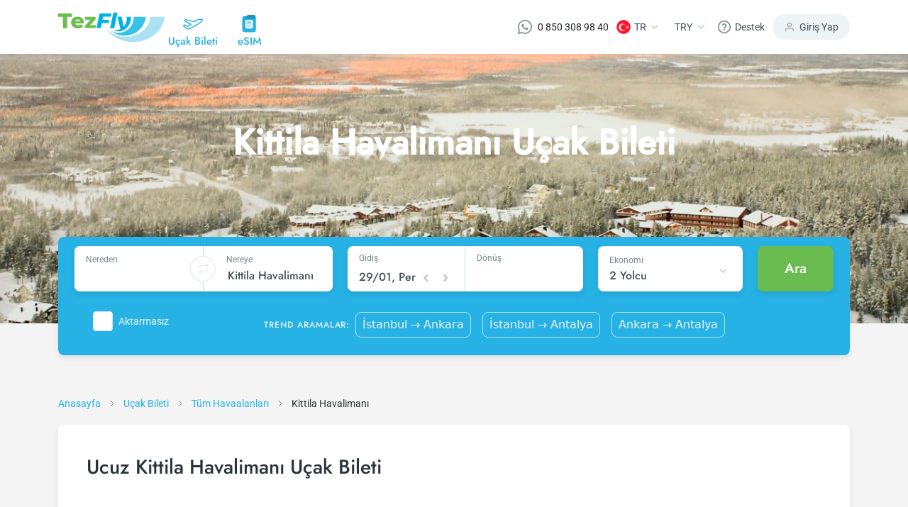

--- FILE ---
content_type: text/html; charset=utf-8
request_url: https://www.tezfly.com.tr/havalimani/kittila-havalimani
body_size: 25365
content:
<!DOCTYPE html><html lang="tr"><head><link rel="preload" as="style" href="https://unpkg.com/primeicons@4.1.0/primeicons.css"/><noscript><link rel="stylesheet" href="https://unpkg.com/primeicons@4.1.0/primeicons.css"/></noscript><meta property="og:logo" content="https://www.tezfly.com.tr/icons/logos/favicon.ico"/><meta name="twitter:card" content="summary"/><meta name="twitter:site" content="@Tezfly_tr"/><meta property="og:type" content="website"/><meta property="og:locale" content="tr_TR"/><meta property="og:site_name" content="Tezfly"/><meta name="viewport" content="initial-scale=1.0, width=device-width"/><meta charSet="utf-8"/><link rel="shortcut icon" href="/icons/logos/favicon.ico"/><link rel="dns-prefetch" href="//www.google-analytics.com"/><link rel="dns-prefetch" href="//www.googletagservices.com"/><link rel="dns-prefetch" href="//www.googletagmanager.com/"/><link rel="dns-prefetch" href="//www.google.com/"/><link rel="dns-prefetch" href="//www.google.com.tr/"/><link rel="dns-prefetch" href="//connect.facebook.net/"/><link rel="dns-prefetch" href="//www.facebook.com/"/><link rel="dns-prefetch" href="//front.optimonk.com/"/><link rel="dns-prefetch" href="//res.cloudinary.com/"/><link rel="dns-prefetch" href="//www.googleadservices.com/"/><link rel="dns-prefetch" href="//luckyorange.com/"/><link rel="dns-prefetch" href="//vitals.vercel-insights.com/"/><link rel="dns-prefetch" href="//www.clarity.ms/"/><link rel="dns-prefetch" href="//www.googletagmanager.com/"/><link rel="preconnect" href="//www.google-analytics.com"/><link rel="preconnect" href="//www.googletagservices.com"/><link rel="preconnect" href="//www.googletagmanager.com/"/><link rel="preconnect" href="//www.google.com/"/><link rel="preconnect" href="//www.google.com.tr/"/><link rel="preconnect" href="//connect.facebook.net/"/><link rel="preconnect" href="//www.facebook.com/"/><link rel="preconnect" href="//front.optimonk.com/"/><link rel="preconnect" href="//res.cloudinary.com/"/><link rel="preconnect" href="//luckyorange.com/"/><link rel="preconnect" href="//clarity.ms/"/><link rel="preconnect" href="//vitals.vercel-insights.com/"/><title>Ucuz Kittila Havalimanı Uçak Bileti Fiyatları - Tezfly</title><meta name="robots" content="index,follow"/><meta name="description" content="Ucuz Kittila Havalimanı uçak bileti mi arıyorsun? Kittila Havalimanı uçak bileti fiyatlarını karşılaştırın, en düşük fiyatı bulun, güvenli bir şekilde satın alın."/><link rel="alternate" hrefLang="en" href="https://www.tezfly.com/airport/kittila-airport"/><link rel="alternate" hrefLang="tr" href="https://www.tezfly.com.tr/havalimani/kittila-havalimani"/><meta property="og:title" content="Ucuz Kittila Havalimanı Uçak Bileti Fiyatları - Tezfly"/><meta property="og:description" content="Ucuz Kittila Havalimanı uçak bileti mi arıyorsun? Kittila Havalimanı uçak bileti fiyatlarını karşılaştırın, en düşük fiyatı bulun, güvenli bir şekilde satın alın."/><meta property="og:url" content="https://www.tezfly.com.tr/havalimani/kittila-havalimani"/><meta property="og:image" content="https://res.cloudinary.com/tripuck/image/upload/q_auto,f_auto/d_images:city:CITY.png/images/city/KTT.webp"/><meta property="og:image:alt" content="Kittila Havalimanı Logo"/><meta property="og:image:width" content="48"/><meta property="og:image:height" content="48"/><link rel="canonical" href="https://www.tezfly.com.tr/havalimani/kittila-havalimani"/><script type="application/ld+json">{"@context":"https://schema.org","@type":"Product","description":"Ucuz Kittila Havalimanı uçak bileti mi arıyorsun? Kittila Havalimanı uçak bileti fiyatlarını karşılaştırın, en düşük fiyatı bulun, güvenli bir şekilde satın alın.","sku":"Kittila Havalimanı","mpn":"International","image":["https://res.cloudinary.com/tripuck/image/upload/q_auto,f_auto/d_images:city:CITY.png/images/city/KTT.webp"],"aggregateRating":{"@type":"AggregateRating","ratingCount":1464,"bestRating":5,"ratingValue":4.9},"offers":{"priceCurrency":"TRY","url":"https://www.tezfly.com.tr/havalimani/kittila-havalimani","lowPrice":989.99,"highPrice":1489.99,"price":"NaN","offerCount":18,"@type":"Offer"},"name":"Ucuz Kittila Havalimanı Uçak Bileti Fiyatları - Tezfly"}</script><script type="application/ld+json">{"@context":"https://schema.org","@type":"FAQPage","mainEntity":[{"@type":"Question","name":"Tezfly en ucuz Kittila Havalimanı uçak bileti fiyatlarını nasıl buluyor?","acceptedAnswer":{"@type":"Answer","text":"Tezfly, en ucuz undefined uçak bileti fiyatlarını bulmak için tur operatörleri, büyük rezervasyon siteleri (konsolidatörler) ve yüzlerce havayolu sitesini aramaktadır. Tezfly sitesinde yapacağın tek bir aramada ile birçok tedarikçiyi arayarak ucuz Kittila Havalimanı uçak biletlerini bulup karşılaştırabilir ve un uygun biletini seçebilirsin."}},{"@type":"Question","name":"Ucuz Kittila Havalimanı uçak biletini Tezfly sitesinde nasıl alabilirim?","acceptedAnswer":{"@type":"Answer","text":"Ucuz Kittila Havalimanı uçak bileti satın almak için Tezfly haber bültenine üye olabilir veya Tezfly sosyal medya hesaplarını takip edebilirsiniz. Bu sayede hem havayolu hem de Tezfly kampanyalarından ilk siz haberdar olacaksınız. İndirim kuponu kullanarak Kittila Havalimanı uçak biletinizi çok daha ucuza satın alabilirsiniz."}}]}</script><script type="application/ld+json">{"@context":"https://schema.org","@type":"BreadcrumbList","itemListElement":[{"@type":"ListItem","position":1,"item":{"@id":"https://tezfly.com.tr","name":"Anasayfa"}},{"@type":"ListItem","position":2,"item":{"@id":"https://tezfly.com.tr/ucak-bileti","name":"Uçak Bileti"}},{"@type":"ListItem","position":3,"item":{"@id":"https://tezfly.com.tr/tum-havalimanlari","name":"Tüm Havaalanları"}},{"@type":"ListItem","position":4,"item":{"@id":"https://tezfly.com.tr/havalimani/kittila-havalimani","name":"Ucuz Kittila Havalimanı airport"}}]}</script><meta name="next-head-count" content="51"/><link rel="preload" href="/_next/static/css/8d90f19a0fc7cae797f2.css" as="style"/><link rel="stylesheet" href="/_next/static/css/8d90f19a0fc7cae797f2.css" data-n-g=""/><link rel="preload" href="/_next/static/css/509385bd028e4ddc1bcd.css" as="style"/><link rel="stylesheet" href="/_next/static/css/509385bd028e4ddc1bcd.css" data-n-p=""/><link rel="preload" href="/_next/static/css/8ed7d7e0f2654078905e.css" as="style"/><link rel="stylesheet" href="/_next/static/css/8ed7d7e0f2654078905e.css" data-n-p=""/><link rel="preload" href="/_next/static/css/473a8f2aa0c899547ebf.css" as="style"/><link rel="stylesheet" href="/_next/static/css/473a8f2aa0c899547ebf.css" data-n-p=""/><link rel="preload" href="/_next/static/css/1d669eb9df0b225301ba.css" as="style"/><link rel="stylesheet" href="/_next/static/css/1d669eb9df0b225301ba.css" data-n-p=""/><noscript data-n-css=""></noscript><script defer="" nomodule="" src="/_next/static/chunks/polyfills-b69b38e0e606287ba003.js"></script><script src="/_next/static/chunks/webpack-92db67e0399da346a27a.js" defer=""></script><script src="/_next/static/chunks/framework-e12e56e0b8a76d261551.js" defer=""></script><script src="/_next/static/chunks/main-7dc096a7253176c6cc75.js" defer=""></script><script src="/_next/static/chunks/pages/_app-a597c6b3499693c5e57c.js" defer=""></script><script src="/_next/static/chunks/6855-3e914761a084a6de7670.js" defer=""></script><script src="/_next/static/chunks/7253-5b650867ec4e4448405b.js" defer=""></script><script src="/_next/static/chunks/5965-1f8c70b5269a145233eb.js" defer=""></script><script src="/_next/static/chunks/2439-cc273d809129396c68d2.js" defer=""></script><script src="/_next/static/chunks/7653-388042d013f369da5b68.js" defer=""></script><script src="/_next/static/chunks/2073-d66dcfc6705619d087b2.js" defer=""></script><script src="/_next/static/chunks/2594-1f0205f9d1f4b748a4d5.js" defer=""></script><script src="/_next/static/chunks/1911-7a45da1b9fb0d3414c4d.js" defer=""></script><script src="/_next/static/chunks/6040-d34fd84779af490fb7b2.js" defer=""></script><script src="/_next/static/chunks/1961-43e199acc215cf17bb14.js" defer=""></script><script src="/_next/static/chunks/798-f6aca5478f3e78dd17b4.js" defer=""></script><script src="/_next/static/chunks/8368-932d8f0beb602b35ca76.js" defer=""></script><script src="/_next/static/chunks/pages/airport/%5Bid%5D-7559b31ec3a7cd1397f6.js" defer=""></script><script src="/_next/static/EiKrbC4dXXxLu-Yw0uJps/_buildManifest.js" defer=""></script><script src="/_next/static/EiKrbC4dXXxLu-Yw0uJps/_ssgManifest.js" defer=""></script></head><body><div id="__next"><header class="Header_container__13qZs"><div class="container"><div class="Header_headerContain__1ZFUw"><div class="Header_leftNav__o4-L9"><a class="Header_logoArea__3x-bv" href="https://www.tezfly.com.tr"><img src="https://res.cloudinary.com/tripuck/image/upload/q_auto,f_auto,c_fill,f_auto,fl_lossy/tezfly/logo.webp" alt="tezfly" width="150" height="43"/></a><div class="Header_navItems__34-c_"><a class="Header_item__ukg17" href="https://www.tezfly.com.tr/ucak-bileti"><div class="Header_icon__jRDJb"><img src="https://res.cloudinary.com/tripuck/image/upload/q_auto,f_auto,c_fill,f_auto/tezfly/icons/airplane.webp" alt="airplane logo" width="28" height="28"/></div><div class="Header_text__sa6Z0 fontMedium">Uçak Bileti</div></a><a class="Header_item__ukg17" href="https://www.tezfly.com.tr/esim"><div class="Header_icon__jRDJb"><img src="https://res.cloudinary.com/tripuck/image/upload/q_auto,f_auto,c_fill,f_auto/tezfly/icons/esim.webp" alt="eSIM icon" width="28" height="28"/></div><div class="Header_text__sa6Z0 fontMedium">eSIM</div></a></div><div class="Header_mobileButtons__15kOS"><div><svg width="24" height="25" viewBox="0 0 24 25" fill="none" xmlns="http://www.w3.org/2000/svg"><path d="M20 21.6445V19.6445C20 18.5837 19.5786 17.5663 18.8284 16.8161C18.0783 16.066 17.0609 15.6445 16 15.6445H8C6.93913 15.6445 5.92172 16.066 5.17157 16.8161C4.42143 17.5663 4 18.5837 4 19.6445V21.6445" stroke="#75878E" stroke-width="2" stroke-linecap="round" stroke-linejoin="round"></path><path d="M12 11.6445C14.2091 11.6445 16 9.85367 16 7.64453C16 5.43539 14.2091 3.64453 12 3.64453C9.79086 3.64453 8 5.43539 8 7.64453C8 9.85367 9.79086 11.6445 12 11.6445Z" stroke="#75878E" stroke-width="2" stroke-linecap="round" stroke-linejoin="round"></path></svg></div><div class="Header_mobileSideMenu__2b1qy"><div class="Header_dropdownMenu__8XQk9"><div class="Header_button__1qllZ"><svg width="24" height="25" viewBox="0 0 24 25" fill="none" xmlns="http://www.w3.org/2000/svg"><path d="M3 12.6445H21" stroke="#75878E" stroke-width="2" stroke-linecap="round" stroke-linejoin="round"></path><path d="M3 6.64453H21" stroke="#75878E" stroke-width="2" stroke-linecap="round" stroke-linejoin="round"></path><path d="M3 18.6445H21" stroke="#75878E" stroke-width="2" stroke-linecap="round" stroke-linejoin="round"></path></svg></div></div></div></div></div><div class="Header_rightNav__2cSXZ"><div class="Header_navItem__3wmg_"><a href="https://wa.me/908503089840" target="_blank" rel="nofollow noopener" class="d-flex align-items-center"><img src="https://res.cloudinary.com/tripuck/image/upload/q_auto,f_auto,c_fill,f_auto,fl_lossy/tezfly/whatsappwhite.webp" title="whatsapp" alt="whatsapp" width="20" height="20"/><span class="ml-2 fontP text" style="margin-left:8px">0 850 308 98 40</span></a></div><div class="Header_navItem__3wmg_"><div class="dropdownFly dropdown"><button aria-haspopup="true" aria-expanded="false" id="dropdown-basic" type="button" class="button dropdown-toggle btn btn-primary"><img style="width:20px;height:20px" src="https://res.cloudinary.com/tripuck/image/upload/f_auto,fl_lossy,h_50,w_50,q_auto,r_max/images/country-flag/tr.webp" id="langFlag" alt="tr"/><span class="fontP text" id="langCode">TR</span><img src="https://res.cloudinary.com/tripuck/image/upload/q_auto,f_auto,c_fill,f_auto/tezfly/icons/dropdown-check.webp" width="24" height="24" alt="dropdown"/></button></div></div><div class="Header_navItem__3wmg_"><div class="dropdownFly dropdown"><button aria-haspopup="true" aria-expanded="false" id="dropdown-basic" type="button" class="button dropdown-toggle btn btn-primary"><span class="fontP text">TRY</span><img src="https://res.cloudinary.com/tripuck/image/upload/q_auto,f_auto,c_fill,f_auto/tezfly/icons/dropdown-check.webp" width="24" height="24" alt="dropdown"/></button></div></div><div class="Header_navItem__3wmg_"><div class="dropdownFly dropdown"><button aria-haspopup="true" aria-expanded="false" id="dropdown-basic" type="button" class="button dropdown-toggle btn btn-primary"><img src="https://res.cloudinary.com/tripuck/image/upload/q_auto,f_auto,c_fill,f_auto/tezfly/icons/help.webp" width="20" height="20" alt="help icon"/><span class="fontP text">Destek</span></button></div></div><div class="Header_signIn__2ubRz"><img src="https://res.cloudinary.com/tripuck/image/upload/q_auto,f_auto,c_fill,f_auto/tezfly/icons/user.webp" width="16" height="16" alt="user logo"/><span class="fontP">Giriş Yap</span></div></div><div class="Header_navItems__34-c_"><a class="Header_item__ukg17" href="https://www.tezfly.com.tr/ucak-bileti"><div class="Header_icon__jRDJb"><img src="https://res.cloudinary.com/tripuck/image/upload/q_auto,f_auto,c_fill,f_auto/tezfly/icons/airplane.webp" width="28" height="28" alt="airplane logo"/></div><div class="Header_text__sa6Z0 fontMedium">Uçak Bileti</div></a><a class="Header_item__ukg17" href="https://www.tezfly.com.tr/esim"><div class="Header_icon__jRDJb"><img src="https://res.cloudinary.com/tripuck/image/upload/q_auto,f_auto,c_fill,f_auto/tezfly/icons/esim.webp" width="28" height="28" alt="eSIM icon"/></div><div class="Header_text__sa6Z0 fontMedium">eSIM</div></a></div></div></div></header><main><div style="height:400px;background-color:var(--primary);opacity:0.1;pointer-events:none"></div><section class="undefined fontP"><div class="BreadCrumbs_router__37WwF"><div class="container"><div class="row"><div class="col-lg-12 col-md-12 col-12"><span class="BreadCrumbs_item__3KbmT"><a href="/"><span class="BreadCrumbs_itemLabel__3k3Gj">Anasayfa</span></a><img class="BreadCrumbs_arrow__82u4V" src="https://res.cloudinary.com/tripuck/image/upload/q_auto,f_auto,c_fill,f_auto/tezfly/icons/right.webp" alt="breadcrumb separator" width="24" height="24" loading="lazy"/></span><span class="BreadCrumbs_item__3KbmT"><a href="https://www.tezfly.com.tr/ucak-bileti"><span class="BreadCrumbs_itemLabel__3k3Gj">Uçak Bileti</span></a><img class="BreadCrumbs_arrow__82u4V" src="https://res.cloudinary.com/tripuck/image/upload/q_auto,f_auto,c_fill,f_auto/tezfly/icons/right.webp" alt="breadcrumb separator" width="24" height="24" loading="lazy"/></span><span class="BreadCrumbs_item__3KbmT"><a href="https://www.tezfly.com.tr/tum-havalimanlari"><span class="BreadCrumbs_itemLabel__3k3Gj">Tüm Havaalanları</span></a><img class="BreadCrumbs_arrow__82u4V" src="https://res.cloudinary.com/tripuck/image/upload/q_auto,f_auto,c_fill,f_auto/tezfly/icons/right.webp" alt="breadcrumb separator" width="24" height="24" loading="lazy"/></span><span class="BreadCrumbs_item__3KbmT" aria-current="page"><span class="BreadCrumbs_itemLabel__3k3Gj">Kittila Havalimanı</span></span></div></div></div></div></section><section><div class="container"><div class="PopularFlights_popularFlights__1qYVo"><h1 class="fontH3">Ucuz Kittila Havalimanı Uçak Bileti</h1><div class="PopularFlights_tabContainer__LyQII"></div></div></div></section><section></section><section></section><section> </section><section> </section><section></section><section class="mt-2"><div class="container"><div class="Airline_frequentlyAskedQuestions__1vnbo"><h2 class="fontH4">Sıkça Sorulan Sorular</h2><div class="Airline_accordionContainer__9-Nj- accordion"><div class="Airline_card__2VS6b card"><div class="Airline_cardHeader__2s240 fontMedium card-header"><button type="button" class="btn btn-link"><div><svg width="24" height="24" viewBox="0 0 25 25" fill="none" xmlns="http://www.w3.org/2000/svg"><path d="M8.22241 10.6306L12.2224 14.6306L16.2224 10.6306" stroke="#29343A" stroke-width="2" stroke-linecap="round" stroke-linejoin="round"></path></svg>Tezfly en ucuz Kittila Havalimanı uçak bileti fiyatlarını nasıl buluyor?</div></button></div><div class="collapse"><div class="Airline_cardBody__3IvB4 fontP card-body"><div class="">Tezfly, en ucuz undefined uçak bileti fiyatlarını bulmak için tur operatörleri, büyük rezervasyon siteleri (konsolidatörler) ve yüzlerce havayolu sitesini aramaktadır. Tezfly sitesinde yapacağın tek bir aramada ile birçok tedarikçiyi arayarak ucuz Kittila Havalimanı uçak biletlerini bulup karşılaştırabilir ve un uygun biletini seçebilirsin.</div></div></div></div><div class="Airline_card__2VS6b card"><div class="Airline_cardHeader__2s240 fontMedium card-header"><button type="button" class="btn btn-link"><div><svg width="24" height="24" viewBox="0 0 25 25" fill="none" xmlns="http://www.w3.org/2000/svg"><path d="M8.22241 10.6306L12.2224 14.6306L16.2224 10.6306" stroke="#29343A" stroke-width="2" stroke-linecap="round" stroke-linejoin="round"></path></svg>Ucuz Kittila Havalimanı uçak biletini Tezfly sitesinde nasıl alabilirim?</div></button></div><div class="collapse"><div class="Airline_cardBody__3IvB4 fontP card-body"><div class="">Ucuz Kittila Havalimanı uçak bileti satın almak için Tezfly haber bültenine üye olabilir veya Tezfly sosyal medya hesaplarını takip edebilirsiniz. Bu sayede hem havayolu hem de Tezfly kampanyalarından ilk siz haberdar olacaksınız. İndirim kuponu kullanarak Kittila Havalimanı uçak biletinizi çok daha ucuza satın alabilirsiniz.</div></div></div></div></div></div></div></section><section class="tabContainer" style="margin-top:5rem"><nav class="nav nav-tabs" role="tablist"><a id="noanim-tab-example-tab-PopularFlights" href="#" role="tab" data-rb-event-key="PopularFlights" aria-controls="noanim-tab-example-tabpane-PopularFlights" aria-selected="true" class="nav-item nav-link active">Popüler Uçuşlar</a><a id="noanim-tab-example-tab-About" href="#" role="tab" data-rb-event-key="About" aria-controls="noanim-tab-example-tabpane-About" aria-selected="false" class="nav-item nav-link">Kittila Havalimanı Hakkında</a><a id="noanim-tab-example-tab-OtherLocations" href="#" role="tab" data-rb-event-key="OtherLocations" aria-controls="noanim-tab-example-tabpane-OtherLocations" aria-selected="false" class="nav-item nav-link">Diğer Havalimanları</a><a id="noanim-tab-example-tab-InternationalWebsites" href="#" role="tab" data-rb-event-key="InternationalWebsites" aria-controls="noanim-tab-example-tabpane-InternationalWebsites" aria-selected="false" class="nav-item nav-link">Uluslararası Websiteleri</a></nav><div class="tab-content"><div id="noanim-tab-example-tabpane-PopularFlights" aria-labelledby="noanim-tab-example-tab-PopularFlights" role="tabpanel" aria-hidden="false" class="tab-pane active"><div class="container p-0"><div class="Information_content__3nzb3"><div class="Information_item__3KLNI"><div class="Information_title__3p-fV fontH4"><img src="https://res.cloudinary.com/tripuck/image/upload/q_auto,f_auto,c_fill,f_auto/tezfly/icons/earth.svg" alt="Kıtalar" width="24" height="24" loading="lazy"/><span>Kıtalar</span></div><div class="Information_list__1bA4h fontMedium"><a href="https://www.tezfly.com.tr/kita/afrika-ucak-bileti">Afrika</a><a href="https://www.tezfly.com.tr/kita/antarktika-ucak-bileti">Antarktika</a><a href="https://www.tezfly.com.tr/kita/asya-ucak-bileti">Asya</a><a href="https://www.tezfly.com.tr/kita/avrupa-ucak-bileti">Avrupa</a><a href="https://www.tezfly.com.tr/kita/avustralya-ve-okyanusya-ucak-bileti">Avustralya ve Okyanusya</a><a href="https://www.tezfly.com.tr/kita/guney-amerika-ucak-bileti">Güney Amerika</a><a href="https://www.tezfly.com.tr/kita/kuzey-amerika-ucak-bileti">Kuzey Amerika</a></div><a class="Information_allLink__1ZU0M fontP" href="https://www.tezfly.com.tr/tum-kitalar">Tüm Kıtalar<!-- --> →</a></div><div class="Information_item__3KLNI"><div class="Information_title__3p-fV fontH4"><img src="https://res.cloudinary.com/tripuck/image/upload/q_auto,f_auto,c_fill,f_auto/tezfly/icons/pin.svg" alt="Şehirler" width="24" height="24" loading="lazy"/><span>Şehirler</span></div><div class="Information_list__1bA4h fontMedium"><a href="https://www.tezfly.com.tr/sehir/istanbul-ucak-bileti">İstanbul</a><a href="https://www.tezfly.com.tr/sehir/ankara-ucak-bileti">Ankara</a><a href="https://www.tezfly.com.tr/sehir/izmir-ucak-bileti">İzmir</a><a href="https://www.tezfly.com.tr/sehir/antalya-ucak-bileti">Antalya</a><a href="https://www.tezfly.com.tr/sehir/diyarbakir-ucak-bileti">Diyarbakır</a><a href="https://www.tezfly.com.tr/sehir/trabzon-ucak-bileti">Trabzon</a><a href="https://www.tezfly.com.tr/sehir/gaziantep-ucak-bileti">Gaziantep</a></div><a class="Information_allLink__1ZU0M fontP" href="https://www.tezfly.com.tr/tum-sehirler">Tüm Şehirler<!-- --> →</a></div><div class="Information_item__3KLNI"><div class="Information_title__3p-fV fontH4"><img src="https://res.cloudinary.com/tripuck/image/upload/q_auto,f_auto,c_fill,f_auto/tezfly/icons/airline-black.svg" alt="Havayolları" width="24" height="24" loading="lazy"/><span>Havayolları</span></div><div class="Information_list__1bA4h fontMedium"><a href="https://www.tezfly.com.tr/ucak-bileti/thy">THY</a><a href="https://www.tezfly.com.tr/ucak-bileti/pegasus">Pegasus</a><a href="https://www.tezfly.com.tr/ucak-bileti/sunexpress">SunExpress</a><a href="https://www.tezfly.com.tr/ucak-bileti/ajet">Ajet</a><a href="https://www.tezfly.com.tr/ucak-bileti/corendon-airlines">Corendon Airlines</a><a href="https://www.tezfly.com.tr/ucak-bileti/southwind-airlines">Southwind Airlines</a><a href="https://www.tezfly.com.tr/ucak-bileti/lufthansa">Lufthansa</a></div><a class="Information_allLink__1ZU0M fontP" href="https://www.tezfly.com.tr/tum-havayollari">Tüm Havayolları<!-- --> →</a></div><div class="Information_item__3KLNI"><div class="Information_title__3p-fV fontH4"><img src="https://res.cloudinary.com/tripuck/image/upload/q_auto,f_auto,c_fill,f_auto/tezfly/icons/route.svg" alt="Rotalar" width="24" height="24" loading="lazy"/><span>Rotalar</span></div><div class="Information_list__1bA4h fontMedium"><a href="https://www.tezfly.com.tr/rota/istanbul-bodrum-ist-bjv-ucak-bileti">İstanbul - Bodrum</a><a href="https://www.tezfly.com.tr/rota/izmir-istanbul-izm-ist-ucak-bileti">İzmir - İstanbul</a><a href="https://www.tezfly.com.tr/rota/bodrum-istanbul-bjv-ist-ucak-bileti">Bodrum - İstanbul</a><a href="https://www.tezfly.com.tr/rota/istanbul-izmir-ist-izm-ucak-bileti">İstanbul - İzmir</a><a href="https://www.tezfly.com.tr/rota/antalya-istanbul-ayt-ist-ucak-bileti">Antalya - İstanbul</a><a href="https://www.tezfly.com.tr/rota/istanbul-antalya-ist-ayt-ucak-bileti">İstanbul - Antalya</a><a href="https://www.tezfly.com.tr/rota/izmir-mersin-izm-cov-ucak-bileti">İzmir - Mersin</a></div><a class="Information_allLink__1ZU0M fontP" href="https://www.tezfly.com.tr/tum-rotalar">Tüm Rotalar<!-- --> →</a></div><div class="Information_item__3KLNI"><div class="Information_title__3p-fV fontH4"><img src="https://res.cloudinary.com/tripuck/image/upload/q_auto,f_auto,c_fill,f_auto/tezfly/icons/airport.svg" alt="Havaalanları" width="24" height="24" loading="lazy"/><span>Havaalanları</span></div><div class="Information_list__1bA4h fontMedium"><a href="https://www.tezfly.com.tr/havalimani/istanbul-havalimani">İstanbul Havalimanı</a><a href="https://www.tezfly.com.tr/havalimani/antalya-havalimani">Antalya Havalimanı</a><a href="https://www.tezfly.com.tr/havalimani/sabiha-gokcen-havalimani">Sabiha Gökçen Havalimanı</a><a href="https://www.tezfly.com.tr/havalimani/esenboga-havalimani">Esenboğa Havalimanı</a><a href="https://www.tezfly.com.tr/havalimani/adnan-menderes-havalimani">Adnan Menderes Havalimanı</a><a href="https://www.tezfly.com.tr/havalimani/milas-havalimani">Milas Havalimanı</a><a href="https://www.tezfly.com.tr/havalimani/cukurova-uluslararasi-havalimani">Çukurova Uluslararası Havalimanı</a></div><a class="Information_allLink__1ZU0M fontP" href="https://www.tezfly.com.tr/tum-havalimanlari">Tüm Havaalanları<!-- --> →</a></div></div><div class="Information_contentMobile__2zKH2"><div class="Information_accordionContainer__3-CMx accordion"><div class="Information_card__3nI_E card"><div class="Information_cardHeader__1FjPP fontH4 card-header"><button type="button" class="btn btn-link"><img src="https://res.cloudinary.com/tripuck/image/upload/q_auto,f_auto,c_fill,f_auto/tezfly/icons/earth.webp" alt="earth icon" width="24" height="24"/><span>Kıtalar</span></button></div><div class="collapse"><div class="Information_cardBody__3FQUC fontMedium card-body"><div style="display:grid;gap:10px"><a href="https://www.tezfly.com.tr/kita/afrika-ucak-bileti">Afrika</a><a href="https://www.tezfly.com.tr/kita/antarktika-ucak-bileti">Antarktika</a><a href="https://www.tezfly.com.tr/kita/asya-ucak-bileti">Asya</a><a href="https://www.tezfly.com.tr/kita/avrupa-ucak-bileti">Avrupa</a><a href="https://www.tezfly.com.tr/kita/avustralya-ve-okyanusya-ucak-bileti">Avustralya ve Okyanusya</a><a href="https://www.tezfly.com.tr/kita/guney-amerika-ucak-bileti">Güney Amerika</a><a href="https://www.tezfly.com.tr/kita/kuzey-amerika-ucak-bileti">Kuzey Amerika</a><a class="Information_allLink__1ZU0M fontP" href="https://www.tezfly.com.tr/tum-kitalar">Tüm Kıtalar<!-- --> →</a></div></div></div></div><div class="Information_card__3nI_E card"><div class="Information_cardHeader__1FjPP fontH4 card-header"><button type="button" class="btn btn-link"><img src="https://res.cloudinary.com/tripuck/image/upload/q_auto,f_auto,c_fill,f_auto/tezfly/icons/pin.webp" alt="pin icon" width="24" height="24"/><span>Şehirler</span></button></div><div class="collapse"><div class="Information_cardBody__3FQUC fontMedium card-body"><div style="display:grid;gap:10px"><a href="https://www.tezfly.com.tr/sehir/istanbul-ucak-bileti">İstanbul</a><a href="https://www.tezfly.com.tr/sehir/ankara-ucak-bileti">Ankara</a><a href="https://www.tezfly.com.tr/sehir/izmir-ucak-bileti">İzmir</a><a href="https://www.tezfly.com.tr/sehir/antalya-ucak-bileti">Antalya</a><a href="https://www.tezfly.com.tr/sehir/diyarbakir-ucak-bileti">Diyarbakır</a><a href="https://www.tezfly.com.tr/sehir/trabzon-ucak-bileti">Trabzon</a><a href="https://www.tezfly.com.tr/sehir/gaziantep-ucak-bileti">Gaziantep</a><a class="Information_allLink__1ZU0M fontP" href="https://www.tezfly.com.tr/tum-sehirler">Tüm Şehirler<!-- --> →</a></div></div></div></div><div class="Information_card__3nI_E card"><div class="Information_cardHeader__1FjPP fontH4 card-header"><button type="button" class="btn btn-link"><img src="https://res.cloudinary.com/tripuck/image/upload/q_auto,f_auto,c_fill,f_auto/tezfly/icons/airline-black.webp" alt="airline black logo" width="24" height="24"/><span>Havayolları</span></button></div><div class="collapse"><div class="Information_cardBody__3FQUC fontMedium card-body"><div style="display:grid;gap:10px"><a href="https://www.tezfly.com.tr/ucak-bileti/thy">THY</a><a href="https://www.tezfly.com.tr/ucak-bileti/pegasus">Pegasus</a><a href="https://www.tezfly.com.tr/ucak-bileti/sunexpress">SunExpress</a><a href="https://www.tezfly.com.tr/ucak-bileti/ajet">Ajet</a><a href="https://www.tezfly.com.tr/ucak-bileti/corendon-airlines">Corendon Airlines</a><a href="https://www.tezfly.com.tr/ucak-bileti/southwind-airlines">Southwind Airlines</a><a href="https://www.tezfly.com.tr/ucak-bileti/lufthansa">Lufthansa</a><a class="Information_allLink__1ZU0M fontP" href="https://www.tezfly.com.tr/tum-havayollari">Tüm Havayolları<!-- --> →</a></div></div></div></div><div class="Information_card__3nI_E card"><div class="Information_cardHeader__1FjPP fontH4 card-header"><button type="button" class="btn btn-link"><img src="https://res.cloudinary.com/tripuck/image/upload/q_auto,f_auto,c_fill,f_auto/tezfly/icons/route.webp" alt="route icon" width="24" height="24"/><span>Rotalar</span></button></div><div class="collapse"><div class="Information_cardBody__3FQUC fontMedium card-body"><div style="display:grid;gap:10px"><a href="https://www.tezfly.com.tr/rota/istanbul-bodrum-ist-bjv-ucak-bileti">İstanbul - Bodrum</a><a href="https://www.tezfly.com.tr/rota/izmir-istanbul-izm-ist-ucak-bileti">İzmir - İstanbul</a><a href="https://www.tezfly.com.tr/rota/bodrum-istanbul-bjv-ist-ucak-bileti">Bodrum - İstanbul</a><a href="https://www.tezfly.com.tr/rota/istanbul-izmir-ist-izm-ucak-bileti">İstanbul - İzmir</a><a href="https://www.tezfly.com.tr/rota/antalya-istanbul-ayt-ist-ucak-bileti">Antalya - İstanbul</a><a href="https://www.tezfly.com.tr/rota/istanbul-antalya-ist-ayt-ucak-bileti">İstanbul - Antalya</a><a href="https://www.tezfly.com.tr/rota/izmir-mersin-izm-cov-ucak-bileti">İzmir - Mersin</a><a class="Information_allLink__1ZU0M fontP" href="https://www.tezfly.com.tr/tum-rotalar">Tüm Rotalar<!-- --> →</a></div></div></div></div><div class="Information_card__3nI_E card"><div class="Information_cardHeader__1FjPP fontH4 card-header"><button type="button" class="btn btn-link"><img src="https://res.cloudinary.com/tripuck/image/upload/q_auto,f_auto,c_fill,f_auto/tezfly/icons/airport.webp" alt="airport icon" width="24" height="24"/><span>Havaalanları</span></button></div><div class="collapse"><div class="Information_cardBody__3FQUC fontMedium card-body"><div style="display:grid;gap:10px"><a href="https://www.tezfly.com.tr/havalimani/istanbul-havalimani">İstanbul Havalimanı</a><a href="https://www.tezfly.com.tr/havalimani/antalya-havalimani">Antalya Havalimanı</a><a href="https://www.tezfly.com.tr/havalimani/sabiha-gokcen-havalimani">Sabiha Gökçen Havalimanı</a><a href="https://www.tezfly.com.tr/havalimani/esenboga-havalimani">Esenboğa Havalimanı</a><a href="https://www.tezfly.com.tr/havalimani/adnan-menderes-havalimani">Adnan Menderes Havalimanı</a><a href="https://www.tezfly.com.tr/havalimani/milas-havalimani">Milas Havalimanı</a><a href="https://www.tezfly.com.tr/havalimani/cukurova-uluslararasi-havalimani">Çukurova Uluslararası Havalimanı</a><a class="Information_allLink__1ZU0M fontP" href="https://www.tezfly.com.tr/tum-havalimanlari">Tüm Havaalanları<!-- --> →</a></div></div></div></div></div></div></div></div><div id="noanim-tab-example-tabpane-About" aria-labelledby="noanim-tab-example-tab-About" role="tabpanel" aria-hidden="true" class="tab-pane"><div class="CityInformation_mapInformation__DaiOF container"><div class="CityInformation_mapHeader__2cx72"><div class="fontH4">Kittila Havalimanı<!-- --> - <!-- -->Harita</div></div><div class="CityInformation_mapContent__3L2gN"><section class="CityInformation_map__1kFAH"><div><div style="width:100%;height:100%;margin:0;padding:0;position:relative"><div style="width:100%;height:100%;left:0;top:0;margin:0;padding:0;position:absolute"></div><div style="width:50%;height:50%;left:50%;top:50%;margin:0;padding:0;position:absolute"><div style="width:100%;height:100%;left:0;top:0;margin:0;padding:0;position:absolute"></div></div></div></div></section><section class="CityInformation_aboutCity__3r5Fu"><div><div class="fontMedium mb-3">Ülke</div><div class="fontP mb-3"><a href="https://www.tezfly.com.tr/ulke/finlandiya-ucak-bileti">Finlandiya</a></div></div><div><div class="fontMedium mb-3">Şehir</div><div class="fontP mb-3"><a href="https://www.tezfly.com.tr/sehir/kittila-ucak-bileti">Kittila</a></div></div></section></div></div></div><div id="noanim-tab-example-tabpane-OtherLocations" aria-labelledby="noanim-tab-example-tab-OtherLocations" role="tabpanel" aria-hidden="true" class="tab-pane"><div class="CountryInformation_nearCountries__hOyhL container"><div class="CountryInformation_countries__2E2U0 row"><section class="d-flex align-items-center col-12 col-lg-4"><a href="https://www.tezfly.com.tr/havalimani/rovaniemi-havalimani" title="Rovaniemi Havalimanı airport" style="display:flex;align-items:center"><span class="fontMedium ms-2">Rovaniemi Havalimanı</span></a></section><section class="d-flex align-items-center col-12 col-lg-4"><a href="https://www.tezfly.com.tr/havalimani/kemi---tornio-havalimani" title="Kemi / Tornio Havalimanı airport" style="display:flex;align-items:center"><span class="fontMedium ms-2">Kemi / Tornio Havalimanı</span></a></section><section class="d-flex align-items-center col-12 col-lg-4"><a href="https://www.tezfly.com.tr/havalimani/ivalo-havalimani" title="Ivalo Havalimanı airport" style="display:flex;align-items:center"><span class="fontMedium ms-2">Ivalo Havalimanı</span></a></section><section class="d-flex align-items-center col-12 col-lg-4"><a href="https://www.tezfly.com.tr/havalimani/oulu-havalimani" title="Oulu Havalimanı airport" style="display:flex;align-items:center"><span class="fontMedium ms-2">Oulu Havalimanı</span></a></section><section class="d-flex align-items-center col-12 col-lg-4"><a href="https://www.tezfly.com.tr/havalimani/kruunupyy-havalimani" title="Kruunupyy Havalimanı airport" style="display:flex;align-items:center"><span class="fontMedium ms-2">Kruunupyy Havalimanı</span></a></section><section class="d-flex align-items-center col-12 col-lg-4"><a href="https://www.tezfly.com.tr/havalimani/kajaani-havalimani" title="Kajaani Havalimanı airport" style="display:flex;align-items:center"><span class="fontMedium ms-2">Kajaani Havalimanı</span></a></section><section class="d-flex align-items-center col-12 col-lg-4"><a href="https://www.tezfly.com.tr/havalimani/kuusamo-havalimani" title="Kuusamo Havalimanı airport" style="display:flex;align-items:center"><span class="fontMedium ms-2">Kuusamo Havalimanı</span></a></section><section class="d-flex align-items-center col-12 col-lg-4"><a href="https://www.tezfly.com.tr/havalimani/jyvaskyla-havalimani" title="Jyvaskyla Havalimanı airport" style="display:flex;align-items:center"><span class="fontMedium ms-2">Jyvaskyla Havalimanı</span></a></section><section class="d-flex align-items-center col-12 col-lg-4"><a href="https://www.tezfly.com.tr/havalimani/kuopio-havalimani" title="Kuopio Havalimanı airport" style="display:flex;align-items:center"><span class="fontMedium ms-2">Kuopio Havalimanı</span></a></section><section class="d-flex align-items-center col-12 col-lg-4"><a href="https://www.tezfly.com.tr/havalimani/vaasa-havalimani" title="Vaasa Havalimanı airport" style="display:flex;align-items:center"><span class="fontMedium ms-2">Vaasa Havalimanı</span></a></section><section class="d-flex align-items-center col-12 col-lg-4"><a href="https://www.tezfly.com.tr/havalimani/tampere-pirkkala-havalimani" title="Tampere-Pirkkala Havalimanı airport" style="display:flex;align-items:center"><span class="fontMedium ms-2">Tampere-Pirkkala Havalimanı</span></a></section><section class="d-flex align-items-center col-12 col-lg-4"><a href="https://www.tezfly.com.tr/havalimani/joensuu-havalimani" title="Joensuu Havalimanı airport" style="display:flex;align-items:center"><span class="fontMedium ms-2">Joensuu Havalimanı</span></a></section><section class="d-flex align-items-center col-12 col-lg-4"><a href="https://www.tezfly.com.tr/havalimani/pori-havalimani" title="Pori Havalimanı airport" style="display:flex;align-items:center"><span class="fontMedium ms-2">Pori Havalimanı</span></a></section><section class="d-flex align-items-center col-12 col-lg-4"><a href="https://www.tezfly.com.tr/havalimani/savonlinna-havalimani" title="Savonlinna Havalimanı airport" style="display:flex;align-items:center"><span class="fontMedium ms-2">Savonlinna Havalimanı</span></a></section><section class="d-flex align-items-center col-12 col-lg-4"><a href="https://www.tezfly.com.tr/havalimani/helsinki-vantaa-havalimani" title="Helsinki-Vantaa Havalimanı airport" style="display:flex;align-items:center"><span class="fontMedium ms-2">Helsinki-Vantaa Havalimanı</span></a></section></div></div></div><div id="noanim-tab-example-tabpane-InternationalWebsites" aria-labelledby="noanim-tab-example-tab-InternationalWebsites" role="tabpanel" aria-hidden="true" class="tab-pane"><div class="CountryInformation_nearCountries__hOyhL container"><div class="CountryInformation_countries__2E2U0 row"><section class="d-flex align-items-center col-12 col-lg-4"><a href="https://www.tezfly.com/airport/kittila-airport" title="Kittila Airport airport" style="display:flex;align-items:center"><img src="https://res.cloudinary.com/tripuck/image/upload/f_auto,fl_lossy,h_50,w_50,q_auto,r_max/images/country-flag/us.webp" alt="Kittila Airport" width="32" height="32" loading="lazy"/><span class="fontMedium ms-2">Kittila Airport</span></a></section><section class="d-flex align-items-center col-12 col-lg-4"><a href="https://www.tezfly.com.tr/havalimani/kittila-havalimani" title="Kittila Havalimanı airport" style="display:flex;align-items:center"><img src="https://res.cloudinary.com/tripuck/image/upload/f_auto,fl_lossy,h_50,w_50,q_auto,r_max/images/country-flag/tr.webp" alt="Kittila Havalimanı" width="32" height="32" loading="lazy"/><span class="fontMedium ms-2">Kittila Havalimanı</span></a></section></div></div></div></div></section></main><footer class="Footer_container__1Bf0z"><div class="container"><div class="Footer_top__2Y_5M row"><div class=" col-lg-6 col-md-6 col-12"><div class=" row"><div class="Footer_support__37Ajl col-lg-6 col-md-6 col-12"><div class="Footer_header__uXvuW fontH4">Şirket</div><div class="Footer_item__PrU8h fontMedium"><a class="Footer_item__PrU8h fontMedium" href="/hakkimizda">Hakkımızda</a></div><div class="Footer_item__PrU8h fontMedium"><a class="Footer_item__PrU8h fontMedium" href="/sss">F.A.Q</a></div><div class="Footer_item__PrU8h fontMedium"><a class="Footer_item__PrU8h fontMedium" href="/iletisim">İletişim</a></div></div><div class="Footer_langCurr__1oabT col-lg-6 col-md-6 col-12"><div class="Footer_header__uXvuW fontH4">Site/Para Birimi</div><div class="Footer_langDropdown__31AhD"><div class="dropdownLightFly dropdown"><button aria-haspopup="true" aria-expanded="false" id="dropdown-basic" type="button" class="button dropdown-toggle btn btn-primary"><div class="d-flex align-items-center"><img style="width:20px;height:20px" src="https://res.cloudinary.com/tripuck/image/upload/f_auto,fl_lossy,h_50,w_50,q_auto,r_max/images/country-flag/TR.webp" id="langFlag" alt="flag"/><span class="fontMedium text">TR</span></div><img src="https://res.cloudinary.com/tripuck/image/upload/q_auto,f_auto,c_fill,f_auto/tezfly/icons/dropdown-check.webp" width="24" height="24" alt="drop down check icon"/></button></div></div><div><div class="dropdownLightFly dropdown"><button aria-haspopup="true" aria-expanded="false" id="dropdown-basic" type="button" class="button dropdown-toggle btn btn-primary"><div class="d-flex align-items-center"><div class="currencyIcon"><span class="fontMedium">₺</span></div><span class="fontMedium text">TRY</span></div><img src="https://res.cloudinary.com/tripuck/image/upload/q_auto,f_auto,c_fill,f_auto/tezfly/icons/dropdown-check.webp" width="24" height="24" alt="drop down check icon"/></button></div></div></div></div></div><div class=" offset-md-1 offset-lg-1 offset-0 col-lg-5 col-md-5 col-12"><div class="Footer_header__uXvuW fontH4">Bizi Takip Edin</div><div class="Footer_followUs__2itUW"><div class="row"><div class="col-3 d-flex justify-content-start " style="margin-bottom:10px"><a href="https://wa.me/908503089840" target="_blank" rel="nofollow noopener"><img src="https://res.cloudinary.com/tripuck/image/upload/q_auto,f_auto,c_fill,f_auto,fl_lossy/tezfly/whatsapp.webp" title="whatsapp" alt="whatsapp" width="24" height="24"/></a></div><div class="col-3 d-flex justify-content-start " style="margin-bottom:10px"><a href="https://www.instagram.com/tezfly.com.tr/" target="_blank" rel="nofollow noopener"><img src="https://res.cloudinary.com/tripuck/image/upload/q_auto,f_auto,c_fill,f_auto,fl_lossy/tezfly/instagram.webp" title="instagram" alt="instagram" width="24" height="24"/></a></div><div class="col-3 d-flex justify-content-start " style="margin-bottom:10px"><a href="https://twitter.com/Tezfly_tr" target="_blank" rel="nofollow noopener"><img src="https://res.cloudinary.com/tripuck/image/upload/q_auto,f_auto,c_fill,f_auto,fl_lossy/tezfly/twitter.webp" title="twitter" alt="twitter" width="24" height="24"/></a></div><div class="col-3 d-flex justify-content-start " style="margin-bottom:10px"><a href=" https://www.tiktok.com/@tezfly.com.tr" target="_blank" rel="nofollow noopener"><img src="https://res.cloudinary.com/tripuck/image/upload/q_auto,f_auto,c_fill,f_auto,fl_lossy/tezfly/tiktok.webp" title="tiktok" alt="tiktok" width="24" height="24"/></a></div><div class="col-3 d-flex justify-content-start " style="margin-bottom:10px"><a href="https://www.youtube.com/channel/UC5vZLsUyNU7AyLQKXMQaHDg" target="_blank" rel="nofollow noopener"><img src="https://res.cloudinary.com/tripuck/image/upload/q_auto,f_auto,c_fill,f_auto,fl_lossy/tezfly/youtube.webp" title="youtube" alt="youtube" width="24" height="24"/></a></div><div class="col-3 d-flex justify-content-start " style="margin-bottom:10px"><a href="https://www.facebook.com/TezFly.com.tr" target="_blank" rel="nofollow noopener"><img src="https://res.cloudinary.com/tripuck/image/upload/q_auto,f_auto,c_fill,f_auto,fl_lossy/tezfly/facebook.webp" title="facebook" alt="facebook" width="24" height="24"/></a></div><div class="col-3 d-flex justify-content-start " style="margin-bottom:10px"><a href="https://www.linkedin.com/company/tezfly/" target="_blank" rel="nofollow noopener"><img src="https://res.cloudinary.com/tripuck/image/upload/q_auto,f_auto,c_fill,f_auto,fl_lossy/tezfly/linkedin.webp" title="linkedin" alt="linkedin" width="24" height="24"/></a></div></div></div></div></div><div class="Footer_bottom__3x6XB row margin-bottom-24"><div class="col-lg-9 col-md-6 col-12"><div class="Footer_bottomList__2baJR row"><div class="col-lg-2 col-md-2 col-12 cursorPointer fontP d-flex justify-content-center align-items-center "><a href="https://www.tursab.org.tr/tr/ddsv" target="_blank" rel="nofollow noopener"><img src="https://res.cloudinary.com/tripuck/image/upload/q_auto,f_auto/tezfly/tursab-dds-6417.webp" alt="Tursab" loading="lazy" width="132px" height="60px"/></a></div><div class="col-lg-2 col-md-2 col-12 cursorPointer fontP d-flex justify-content-center align-items-center "><div id="ETBIS"><div id="8520752644115412"><a href="https://etbis.eticaret.gov.tr/sitedogrulama/8520752644115412" target="_blank" rel="nofollow noopener"><img alt="etbis" width="50px" height="60px" loading="lazy" src="https://res.cloudinary.com/tripuck/image/upload/v1746982227/tezfly/etbis.png "/></a></div></div></div><div class="col-lg-2 col-md-2 col-12  fontP d-grid justify-content-center align-items-center text-center"><a href="/gizlilik-politikasi">Gizlilik</a><span class="fontP">Günşat Turizm, Belge No: 6417</span></div><div class="col-lg-2 col-md-2 col-12 cursorPointer fontP d-flex justify-content-center  align-items-center"><a href="/kullanici-sozlesmesi">Kullanıcı Sözleşmesi</a></div><div class="col-lg-2 col-md-2 col-12 cursorPointer fontP d-flex justify-content-center  align-items-center"><a href="/cerezler">Çerezler</a></div><div class="col-lg-2 col-md-2 col-12 cursorPointer fontP d-flex justify-content-center  align-items-center"><span>Copyright © <!-- -->2026</span></div></div></div><div class="col-lg-3 col-md-3 col-12" style="min-width:84px;text-align:center"><img class="Footer_masterCard__2-XUR" height="16" width="30" src="https://res.cloudinary.com/tripuck/image/upload/q_auto,f_auto,c_fill,f_auto,fl_lossy/tezfly/mastercard.webp" alt="mastercard"/><img src="https://res.cloudinary.com/tripuck/image/upload/q_auto,f_auto,c_fill,f_auto,fl_lossy/tezfly/visa.webp" height="16" width="52" alt="visa"/></div></div><div class="row mt-3 text-center align-items-center justify-content-center"><div class="col-12"><div class="fontP"><span class="d-block">Günşat Turizm Seyahat Acentası</span><span class="d-block">TÜRSAB Belge No: A-6417</span><span class="d-block">IATA Üyelik No: 96105052</span><span class="d-block mt-1 fontSmall">07.12.2025 00:07</span></div></div></div></div></footer><section class="Cookies_container__3SFNd"><div class="container"><div class="Cookies_content__1r_2L"><div class="Cookies_text__2maWv fontP">Müşterilerimize daha iyi deneyim sağlamak için sitemizde çerez (cookie) kullanılmaktadır.<a class="fontSmall" target="_blank" href="https://www.tezfly.com.tr/cerezler"> <!-- -->Detaylar</a></div><div class="Cookies_buttonArea__2mXHP"><div class="tezfly-btn tezfly-primary-button">Kabul et</div></div></div></div></section></div><script id="__NEXT_DATA__" type="application/json">{"props":{"pageProps":{"_nextI18Next":{"initialI18nStore":{"tr":{"common":{"partners":"İş Ortaklarımız","aboutUs":"Hakkımızda","aboutUsBadge1Content":"En ucuz ve uygun fiyatlara ulaşmak için sistemimizi her gün geliştiriyoruz. Havayolları, konsolidatör ve tur operatör ağımıza her gün yenisini ekliyoruz.","aboutUsBadge1Header":"En İyi Fiyatlar","aboutUsBadge2Content":"İşimize dört elle sarılıp enerjimizi tutkumuzdan alıyoruz. Elimizden gelenin en iyisini yapmaya çalışıyoruz. Sonuç kadar sürecede önem veriyoruz.","aboutUsBadge2Header":"Tutku","aboutUsBadge3Content":"Tezfly sitesinde rezervasyonlar uluslararası PCI DSS sertifikasına sahip ödeme kuruluşu aracılığıyla yapılmaktadır. Bu sertifika kredi kartları detaylarının gizli kalacağını garanti eder.","aboutUsBadge3Header":"Güvenli Ödeme","aboutUsBadge4Content":"Tezfly ile arama yaptığınızda göreceğiniz fiyat ödeyeceğiniz fiyattır. Gizli ücret bulunmaz. Sadece istediğiniz ürünler fiyatlandırılır. Seçim size bırakılır.","aboutUsBadge4Header":"Gizli Ücret Yok","aboutUsContent11":"Tezfly, 2021 yılında 10 yıllık seyahat sektörü deneyimi ile kurulmuş yenilikçi online seyahat acentesidir.","aboutUsContent12":"Tezfly, seyahat severlere 700'den fazla havayolu şirketinin 8000’den fazla destinasyonda 150.000'den fazla uçuş rotasını sunmaktadır. Tezfly uçak bileti arama motoru seyahat severlerin en iyi fiyatı, en hızlı ve en kolay bir şekilde bulmalarını sağlamaktadır.","aboutUsContent21":"Tezfly olarak öncelikli misyonumuz seyahat severlerin müşteri deneyimini en üst düzeye çıkarmaktır. Müşteri deneyimini artırmak için 3 yöntem temel alınmıştır.","aboutUsContent221":"Deneyimleri Kişileştirme","aboutUsContent222":"Geri Bildirim","aboutUsContent223":"Dijitalleşme","aboutUsContent31":"Sizi önemsiyoruz","aboutUsContent32":"Çok fazla seçenek","aboutUsContent33":"Hızlı, kolay ve esnek çözümler","aboutUsContent34":"7/24 Destek","contact":"İletişim","blog":"Blog","siteLangCur":"Site/Para Birimi","followUs":"Bizi Takip Edin","privacy":"Gizlilik","cookie":"Çerezler","flight":"Uçak Bileti","change-locale":"Dili Değiştir","language":"Resmi Dil","trending-city":"Popüler Şehirler","error-with-status":"Bir {{statusCode}} kodu ile bir hata meydana geldi","error-without-status":"Bir hata meydana geldi","title":"Anasayfa","404title":"Oops, Ulaşmaya çalıştığın sayfayı bulamadık...","home":"Anasayfa","cookies":"Çerezler","details":"Detaylar","accept":"Kabul et","acceptTermsRequired":"Şart ve koşulları kabul etmeniz gerekmektedir.","cookie-policy":"Çerez Politikası","cookieDesc":"Müşterilerimize daha iyi deneyim sağlamak için sitemizde çerez (cookie) kullanılmaktadır.","errorModal-defaultHeader":"Bir hata oluştu","errorModal-defaultText":"Lütfen tekrar deneyin","expireModal-header":"Teklif Süresi Doldu","expireModal-text":"Teklifinizin süresi doldu. Fiyatlar güncellenmiş olabilir. Aramanızı yenileyerek işleme devam edebilirsiniz.","returnHomePage":"Anasayfaya Dön","searchAgain":"Aramayı Yenile","searchRequiredModalHeader":"Aramanızı gerçekleştirmeye çalışırken bir hata oluştu","fromRequired":"Lütfen kalkış şehrini veya havalimanını seçin","toRequired":"Lütfen varış şehrini veya havalimanını seçin","fromToSame":"Kalkış ve varış şehirleri aynı olamaz","dateRequired":"Lütfen bir tarih seçiniz","welcome":"Hoşgeldiniz","loginContinue":"Devam etmek için giriş yapın!","newUser":"Yeni Kullanıcı","ourMission":"Misyonumuz","signUp":"Üye Ol","signIn":"Giriş Yap","login":"Giriş Yap","gender":"Cinsiyet","male":"Erkek","female":"Kadın","atLeastTwoChar":"{{input}} en az {{count}} karakter olmalıdır","trGsmValidate":"Lütfen geçerli bir Türk GSM numarası giriniz","name":"Ad","namePlaceHolder":"Ad","nameValidate":"Ad 2 veya daha fazla harften oluşmalıdır","surname":"Soyad","surnamePlaceHolder":"Soyad","surnameValidate":"Soyadı 2 veya daha fazla harften oluşmalıdır","birthDate":"Doğum Tarihi","birthDatePlaceHolder":"Gün/Ay/Yıl","birthDateValidate":"Lütfen geçerli bir doğum tarihi giriniz","infantAgeValidate":"Bebek yaşı 0 ile 2 arasında olmalıdır","childAgeValidate":"Çocuk yaşı 2 ile 11 arasında olmalıdır","adultValidate":"Yetişkin yaşı 12'nin üzerinde olmalıdır","studentAgeValidate":"Öğrenci yaşı 12 ile 25 arasında olmalıdır","nationality":"Uyruk","nationalityValidate":"Lütfen milliyet seçiniz","nationalId":"Kimlik No","nationalIdPlaceHolder":"Kimlik No","nationalIdValidate":"Lütfen geçerli bir kimlik numarası giriniz","hesCode":"Hes Kodu","hesCodePlaceHolder":"Hes Kodu","hesCodeValidate":"Lütfen geçerli bir Hes kodu giriniz","passportNumber":"Pasaport Numarası","passportNumberPlaceHolder":"Pasaport Numarası","passportNumberValidate":"Lütfen geçerli bir pasaport numarası giriniz","passportSerial":"Pasaport Seri No","passportSerialPlaceHolder":"Pasaport Seri No","passportSerialValidate":"Lütfen geçerli bir pasaport seri numarası giriniz","passportExpireDate":"Geçerlilik Tarihi","passportExpireDatePlaceHolder":"Gün/Ay/Yıl","passportExpireDateValidate":"Lütfen geçerli bir sona erme tarihi girin","passportIssueDate":"Veriliş tarihi","passportIssueDatePlaceHolder":"Gün/Ay/Yıl","passportIssueDateValidate":"Lütfen geçerli bir veriliş tarihi girin","beforeTodayValidate":"Pasaport son geçerlilik tarihi uçus gününden sonraki bir tarih olmalıdır","dateValidate":"Lütfen geçerli bir tarih girin","currentPassword":"Mevcut şifre","password":"Şifre","passwordPlaceHolder":"Şifrenizi giriniz","passwordValidate":"Şifre boş olamaz","passwordValidateLength":"Şifre en az 6 karakter olmalı","passwordRepeat":"Şifre (tekrar)","passwordRepeatPlaceHolder":"Şifrenizi tekrar giriniz","passwordRepeatValidate":"Girilen şifre uyuşmuyor","phone":"Telefon","phonePlaceHolder":"Telefon numaranızı giriniz","phoneValidate":"Lütfen geçerli bir telefon numarası giriniz","email":"E-Posta","emailPlaceHolder":"kullanici@email.com","emailValidate":"Lütfen geçerli bir e-posta adresi giriniz","country":"Ülke","countryPlaceHolder":"Ülke seçiniz","countryValidate":"Lütfen ülke seçiniz","city":"Şehir","cityPlaceHolder":"Şehir seçiniz","county":"Bölge","countyPlaceHolder":"Bölge seçiniz","fiscalCode":"Vergi No","fiscalCodePlaceHolder":"Vergi No","postCode":"Posta Kodu","postCodePlaceHolder":"Posta kodunuzu giriniz","company":"Şirket","companyPlaceHolder":"Şirket adınızı giriniz","companyValidate":"Şirket alanı boş bırakılamaz","address":"Adres","addressPlaceHolder":"Adresinizi girin","addressValidate":"Adres alanı boş bırakılamaz","personal":"Bireysel","forgotPassword":"Şifreni mi unuttun?","forgotPwdDesc":"E-posta adresinizi girin, size şifrenizi sıfırlamanız için bir link göndereceğiz.","resetPassword":"Yeni şifre oluştur","resetPasswordDesc":"Yeni şifrenizi oluşturun ve doğrulayın.","connectWith":"{{socialMedia}} ile bağlan","createAccount":"Üye ol","signUpGet":"Başlamak için üye ol!","alreadyMember":"Zaten üye misiniz?","submit":"Gönder","privacyPolicy":"Gizlilik Politikası","termsAnd":"Kullanıcı Sözleşmesi","flightDestinationHeader":"{{city1}} - {{city2}} uçak bileti","mostPopularCities":"TezFly'daki popüler şehirler","flightDealByDest":"Destinasyona göre uçak bileti fırsatları","findAndCompare":"Ucuz uçak biletlerini bul ve karşılaştır!","trendingCountries":"Popüler Ülkeler","trendingCountriesTezfly":"TezFly'daki popüler ülkeler","travelInsp":"Seyahat İpuçları","travelTips":"En son seyahat ipuçlarımız ve görüşlerimiz","superOffers":"Kampanyalar","superOffersContent":"Size özel tekliflerimiz için kampanyalarımıza göz atın!","viewAll":"Hepsini göster","whyTravelWithUs":"Neden Bizimle Seyahat Etmelisiniz?","specialDealsOn":"{{content}} için özel teklifler","registerCheck":"Kaydolarak Tezfly'ın \u003ca href=\"/gizlilik-politikasi\" target=\"_blank\" class=\"externalLink\"\u003eGizlilik Politikası\u003c/a\u003e ve \u003ca href=\"/kullanici-sozlesmesi\" target=\"_blank\" class=\"externalLink\"\u003eKullanım Şartlarını\u003c/a\u003e kabul ediyorum.","subscribeNewsletter":"Haber bültenimize abone ol.","destination":"Destinasyon","airline":"Havayolu","hotel":"Otel","booking":"Rezervasyon","dontMissMobileOffes":"Mobil Uygulamadaki Fırsatları Kaçırmayın!","downloadApp":"Tezfly Uygulamasını İndir","joinTheClub":"Bültenimize Kayıt Olun","joinTheClubDesc":"Haber bültenimize abone ol. En son haberler ve kampanyalardan anında haberiniz olsun!","subscribe":"Abone Ol","profile":"Profil","orders":"Siparişlerim","account":"Hesabım","dashboard":"Sayfam","travellers":"Yolcularım","payment":"Kartlarım","priceAlerts":"Fiyat Alarmlarım","billing":"Fatura Bilgilerim","logout":"Çıkış Yap","result":"Sonuç","contactUs":"Bize Ulaşın","customerServices":"Müşteri Hizmetleri","contactUs1_1":"Tüm rezervasyonlarınızı kendiniz yönetin.","contactUs1_2":"Rezervasyon detaylarınızı kontrol edin","contactUs1_3":"Seyahatinizi değiştirin veya iptal edin","contactUs1_4":"Daha hızlı rezervasyon için yolcularınızı kaydedin","contactUs1_5":"Bagaj ekleyin, koltuk, otel ve daha fazlasını seçin","contactUs1_6":"Size özel fırsatlara erişin","or":"ya da","createAccountPostText":"başlamak için.","contactUsBy":"{{type}} ile bize ulaşın","chat":"Chat","seeAll":"Tümünü Gör","topQuestions":"En Çok Sorulan Sorular","faqs":"Sıkça Sorulan Sorular","baggage":"Bagaj","checkIn":"Check-in","cancel":"İptal","change":"Değişiklik","travelFile":"Seyahat Belgeleri","seat":"Koltuk","miscellaneous":"Diğer","faqs_topQuestions_1_q":"En fazla kaç yolcu rezervasyonu yapabilirim?","faqs_topQuestions_1_a":"Bir seferde 9 yolcuya kadar rezervasyon yapabilirsiniz. Ancak, daha çok yolcu için grup rezervasyonu yapmak istiyorsanız yardım için lütfen bizimle iletişime geçin.","faqs_topQuestions_2_q":"Bebek rezervasyonu için şartlar nelerdir?","faqs_topQuestions_2_a":"Bebek rezervasyonu yalnızca bir yetişkin eşliğinde web sitemizde yapılabilir.","faqs_topQuestions_3_q":"Uçuş arama sonuçları nasıl görüntülenir?","faqs_topQuestions_3_a":"Sonuçlar en ucuzdan en pahalıya doğru sıralanır.","faqs_baggage_1_q":"Ne kadar bagaj getirebilirim?","faqs_baggage_1_a":"Her havayolu bagaj ve kabin bagajının ağırlığı ve boyutları konusunda kendi kısıtlamalarını belirler. Ücrete, hizmet sınıfına ve uçuş yönüne bağlıdırlar.\n\nTarifeli uçuşlar için bilet maliyetinin içinde kural olarak, el bagajının yanı sıra bagaj da içermektedir. Düşük maliyetli havayollarında bagaja genellikle fazladan ödeme yapılır.\n\nSeçtiğiniz bilet için ücretsiz bagaj hakkını satın almadan önce sipariş sayfasından, rezervasyon sonrasında ise kişisel hesabınızdan görüntüleyebilirsiniz.","faqs_baggage_2_q":"Bagajın hasar görmesi veya kaybolması durumunda nereye başvurmalıyım?","faqs_baggage_2_a":"Check-in yaptığınız bagajınız hasar görmüşse, lütfen havayolunun talep departmanı ile iletişime geçin.\n\nBagajınızın kaybolması durumunda, lütfen ulaştığınız havalimanındaki Kayıp Eşya kontuarına başvurunuz. Burada size kayıp bagajınız için bir form doldurturacaklar ve konuyla ilgili süreç hakkında bilgi verecekler.","faqs_baggage_3_q":"Özel bagajım için nereye başvurmalıyım?","faqs_baggage_3_a":"Yanınızda evcil hayvanınızı, bazı müzik aletlerini vb. götürmeyi düşünüyorsanız destek merkezimizle iletişime geçmelisiniz. Talebiniz havayoluna iletilir. Havayolu, özel bagajınızı uçuşa almama hakkına sahiptir veya ekstra ücret talep edebilir.","faqs_checkIn_1_q":"Online check-in nasıl yapabilirim?","faqs_checkIn_1_a":"Online check-in hizmeti birçok havayolunun web sitesinde veya mobil uygulamasında mevcuttur. Kural olarak, kalkıştan 24 saat önce başlar.\n\nOnline check-in için bilet numarasını/rezervasyon kodunu ve yolcunun soyadını girmeniz gerekecektir. Başarılı check-in işleminden sonra, e-posta ile bir biniş kartı alacaksınız. Çıktısını alın ve yanınızda havalimanına götürün.","faqs_checkIn_2_q":"Online check-in yapmanın faydaları nelerdir?","faqs_checkIn_2_a":"Online check-in yapmak zorunda mısınız? Hayır, ama hayatınızı kolaylaştırabilir. Bunlar:\n\n• Koltuğunuzu seçmek\n• Check-in kiosklarını atlayarak zamandan tasarruf etmek\n• Ek bagajdan tasarruf etmek\n• Seyahat deneyiminizi artırmak (upgrade)\n• Her yerden check-in","faqs_checkIn_3_q":"Neden online check-in yapamıyorsunuz?","faqs_checkIn_3_a":"Online check-in hem yolcular hem de havayolları için işleri bir hayli kolaylaştırsa da bazı durumlarda check-in yapılamaz. İşte bu durumlardan birkaçı:\n\n• Check-in için çok erken ise. Çoğu havayolu için online check-in, kalkıştan 48 veya 24 saat önce açılır.\n• Check-in için çok geç kalmışsanız. Ancak endişelenmeyin, yine de havaalanında check-in yapabilirsiniz. Check-in havalimanında son bulması kalkıştan 180 dakika ile 30 dakika önce arasında değişmektedir.\n• Rezervasyonunuzda tekerlekli sandalye veya tek başına seyahat eden bir çocuk için özel yardım talebinde bulunduysanız.\n• Bu bir ortak uçuş ise ve seyahat programınızın ilk uçuşu partner havayolu tarafından gerçekleştirse.\n• Online check-in'in mümkün olmadığı bir yerden seyahat ediyorsanız.\n• Charter uçuş ise.\n• Grup rezervasyonu yapmış iseniz.\n\nOnline check-in yapmaya çalışıyor ancak yapamıyorsanız, bunun nedeni muhtemelen bu nedenlerden biridir. O halde uçuşunuzdan önce havalimanına daha erken gelmeli ve check-in kioskuna gitmelisiniz.","faqs_cancel_1_q":"Biletimi nasıl iptal edebilirim?","faqs_cancel_1_a":"Bir uçuşun iptali söz konusu olduğunda her biletin kendi koşulları vardır. Satın almış olduğunuz bileti havayolunun belirlediği kurallar çerçevesinde iptal edebilirsiniz.\n\nBunun için talebinizi mail, chat ve diğer iletişim kanallarından göndermeniz gerekmektedir. Taleplerinize en kısa sürede cevap verilecek ve iptal işlemi ile ilgili ceza ve varsa iade tarafınıza bildirilecektir. İşlemi onaylarsanız iptal işleminiz gerçekleştirilecektir.","faqs_cancel_2_q":"İade tutarı ne zaman alacağım?","faqs_cancel_2_a":"Seyahatinizi iptal etmeniz durumunda, iadeniz bankanızın geri ödeme prosedürüne bağlı olarak 1-7 iş günü içerisinde hesabınıza yapılacaktır.","faqs_cancel_3_q":"Kullanılmayan bir bilet için para iadesi alabilir miyim?","faqs_cancel_3_a":"Uçmakla ilgili fikrinizi değiştirirseniz veya uçuşunuzu kaçırırsanız, havayolu, biletlerinizi kullanılmayan listeye alacaktır. No-show biletler için, havayolunun kuralları geçerlidir. Biletiniz no-show olmuş ise iade tutarını alabilmeniz için mümkün olan en kısa sürede bizimle iletişime geçmenizi öneririz.","faqs_change_1_q":"Uçuşumu nasıl değiştirebilirim?","faqs_change_1_a":"Bir uçuş tarihini veya rotasını değiştirmek söz konusu olduğunda her biletin kendi koşulları vardır. Değişiklikle ilgili detayları yazarak Tezfly destek merkezi ile e-posta, sohbet vb. yollarla iletişime geçebilirsiniz. Talepleriniz en kısa sürede cevaplandırılacak ve değişiklik süreci ile ilgili herhangi bir ek ücret olup olmadığı tarafınıza bildirilecektir.\n\nDeğişiklik ücreti onaylanırsa, sonucu size bildirmek için bir e-posta gönderilecektir. Geçerlilik süresi sona ermeden e-postadaki ödeme bağlantısını tıklayın, aksi takdirde bağlantı geçersiz olabilir. Bağlantı başarısız olursa, lütfen yeniden bir değişiklik talebi gönderin ve bu durumda değişiklik ücreti güncellenebilir.","faqs_change_2_q":"Havayolu uçuşumu değiştirdi, ne yapmalıyım?","faqs_change_2_a":"Bazen havayolları uçuş programlarını değiştirmek zorunda kalabilir. Program değişiklikleri, rezervasyon anından seyahat edeceğiniz güne kadar duyurulabilir.\n\nUçuşunuzda bir saat değişikliği varsa, havayolu veya Tezfly destek merkezi, uçuş saatlerinizin yeni ayrıntılarını size bildirecektir. Eğer değişiklik yapmanız gerekiyorsa, lütfen destek merkezimizle iletişime geçiniz. Konuyla ilgili detaylı bilgi verilecektir.","faqs_change_3_q":"Yolcunun adını değiştirmek mümkün müdür?","faqs_change_3_a":"Genel olarak, bir yazım hatası nedeniyle yalnızca küçük isim değişikliklerine veya düzeltmelerine izin verilir, ancak uçuşunuzu başka birine devretmenize izin vermez. İsim değişiklikleri bir veya iki karakterle sınırlıdır.\n\nBazı havayolları hiçbir değişikliğe izin vermeyebilir. Adı değiştirmeniz gerekirse, lütfen destek merkeziyle iletişime geçiniz.","faqs_travelFile_1_q":"Yurtdışına seyahat etmek için her zaman geçerli bir pasaport ve vizeye ihtiyacım var mı?","faqs_travelFile_1_a":"Seyahat ederken pasaportunuzu her zaman yanınızda taşımanızı öneririz! Seyahat ettiğiniz yere bağlı olarak, geçerli belgeleriniz yoksa (pasaport, vize ve transit vize) uçağa binişiniz reddedilebilir. Seyahat belgeleriniz, gidilen ülke ve havayolunun gereksinimlerine uygun olmalıdır.","faqs_travelFile_2_q":"Vizeye ihtiyacım olup olmadığını nasıl anlarım?","faqs_travelFile_2_a":"Yolcuların her zaman seyahat etmek istedikleri yer için pasaport ve vizeye ihtiyaçları olup olmadığını kontrol etmeleri gerekmektedir. Bazen aktarmalı geçeceğiniz ülkeler için bile vize veya transit vize gerekebilir. Bu bilgileri ilgili elçilik veya konsolosluktan almalısınız. Ayrıca bazı ülkelerin pasaportunuzun geçerlilik süresinin bitimine en az altı ay kalmasını talep ettiğini unutmayın.","faqs_travelFile_3_q":"Seyahat etmek için bir COVID-19 PCR testi veya aşı sertifikasına ihtiyacım var mı?","faqs_travelFile_3_a":"Pandemi nedeniyle birçok ülke yolcuların PCR testinin negatif olmasını şart koşuyor. Bu şart bir koronavirüs aşı sertifikası ibraz ederseniz aranmamaktadır. Bu, COVID-19'a karşı aşılandığınızı belirten resmi bir kağıt sertifika veya dijital bir belge olabilir. En son bilgiler için lütfen doğrudan havayolunuzla, ilgili elçilikle, IATA veya CDC ile iletişime geçiniz.","faqs_seat_1_q":"Uçakta nasıl koltuk seçebilirim?","faqs_seat_1_a":"Havaalanında, online check-in veya rezervasyon sırasında (çoğunlukla bu hizmet ücretlidir) istediğiniz koltuğu seçebilirsiniz.","faqs_seat_2_q":"Uçakta özel bir koltuk seçebilir miyim?","faqs_seat_2_a":"Evet, rezervasyon işlemi sırasında mevcutsa bunu yapabilirsiniz.","faqs_seat_3_q":"Koltuğumu nasıl değiştirebilirim?","faqs_seat_3_a":"Bir koltuk seçtiyseniz ancak değiştirmek istiyorsanız, bunu genellikle havayolunun web sitesinde yapabilirsiniz.","faqs_miscellaneous_1_q":"İade edilmeyen bilet nedir?","faqs_miscellaneous_1_a":"Kural olarak, iade edilmeyen bilet fiyatları daha ucuzdur. Web sitesinde ve rezervasyonunuzda biletin iade edilmediğine dair uyarı bulunmaktadır. Uçuşunuzu iptal etmeye karar verirseniz, yalnızca havaalanı vergilerini iade etmenin mümkün olup olmadığını kontrol edebilirsiniz. Ancak, çoğu zaman, iade tutarı çok azdır.","faqs_miscellaneous_2_q":"Kampanyalar bildiriminden nasıl çıkarım?","faqs_miscellaneous_2_a":"E-posta ile gönderilen her kampanyalar mesajının sonunda bir abonelikten çıkma bağlantısı vardır. Bağlantıya tıklayın ve adresinizi girin. İptal işlemi başarılı olursa, bir onay mesajı göreceksiniz ve artık bizden haber e-postaları almayacaksınız.","faqs_miscellaneous_3_q":"Hamilelikte uçabilir miyim?","faqs_miscellaneous_3_a":"Hamile bir kadının hem yurt içi hem de yurt dışı seyahati için hamileliğinin sadece 32-36 haftasına kadar seyahat etmesine izin verilir. Bir jinekolog tarafından verilen 'Seyahat etmek için uygun' raporuna sahip olmak zorunludur. Ancak her havayolunun hamile kadınlar için kendi seyahat politikası vardır.","price":"Fiyat","status":"Durum","orderDate":"Sipariş Tarihi","tripDate":"Seyahat Tarihi","changePassword":"Şifre Değiştir","settings":"Ayarlar","validDate":"Geçerlilik Tarihi","editProfile":"Profil Düzenle","allCampaigns":"Tüm Kampanyalar","promoCode":"Promosyon Kodu","title-campaign":"Kampanyalar","expired":"Sona Erdi","activeCampaigns":"Aktif Kampanyalar","passiveCampaigns":"Biten Kampanyalar","title-allCampaigns-header":"Tüm Kampanyalar","title-allCampaigns":"Tüm Kampanyalar","desc-allCampaigns":"Tezfly ile uçuşlar, oteller, araç kiralama ve daha pek çok konuda en iyi fırsatları ve indirimleri bulabilirsiniz. En son kampanyalarımıza göz atın ve bir sonraki seyahatinizde tasarruf edin!","title-campaign-header":"Kampanyalar","desc-campaign":"Tezfly ile uçuşlar, oteller, araç kiralama ve daha pek çok konuda en iyi fırsatları ve indirimleri bulabilirsiniz. En son kampanyalarımıza göz atın ve bir sonraki seyahatinizde tasarruf edin!","myOrders":"Siparişlerim","noOrdersText":"Henüz siparişiniz bulunmamaktadır!","explore":"Keşfet","noTravellersText":"Yolcu ekle ve rezervasyon yaparken zaman kaybetme!","addTraveller":"Yolcu ekle","noCardsText":"Kartlarınızı güvenle kaydedin ve rezervasyon yaparken zaman kaybetmeyin","recentSearches":"Önceki Aramalar","noRecentSearchText":"Uçuşları keşfet!","addCard":"Kart Ekle","cardNo":"Kart Numarası","requestChangeHeader":"Değişiklik Talebi","requestChangeText":"Destek ekibimize, yapmanız gereken değişiklikleri ayrıntılı olarak açıklayan bir e-posta gönderin veya sohbet edin.","contactSupportBy":"{{input}} Yoluyla Ulaşın","supportMailTitle":"{{pnr}} no'lu PNR için Değişiklik Talebi","update":"Güncelle","add":"Ekle","save":"Kaydet","phoneCountryCode":"Ülke kodu","billingType":"Fatura Tipi","nationalityFiscalCode":"TCKN / Vergi no","personCompanyName":"Şahıs / Firma Adı","newBilling":"Yeni Fatura","addBilling":"Fatura Ekle","updateBilling":"Fatura Güncelle","areYouSureDelete":"Bu kaydı silmek istediğine emin misin?","delete":"Sil","comingSoon":"Yakında..","rentACar":"Arabalar","airlines":"Havayolları","allAirlines":"Tüm Havayolları","showAllCities":"Tüm şehirleri göster","showAllAirlines":"Tüm Havayollarını Göster","allContinents":"Tüm Kıtalar","showAllContinents":"Tüm Kıtaları Göster","allCountries":"Tüm Ülkeler","showAllCountries":"Tüm Ülkeleri Göster","showAllAirports":"Tüm Havalimanlarını Göster","allRoutes":"Tüm Rotalar","showAllRoutes":"Tüm Rotaları Göster","airlineOpportunities":"Uçak Bileti Fırsatları","airlineOpportunitiesText":"Ucuz bir tatil veya hafta sonu için bir son dakika fırsatı mı arıyorsunuz? {{airlineName}} ile en iyi fiyatlı teklifleri burada bulabilirsiniz.","populerDeptCities":"Popüler {{airlineName}} Kalkış Şehirleri","populerArrCities":"Popüler {{airlineName}} Varış Şehirleri","popularFlights":"Popüler Uçuşlar","otherAirlines":"Diğer Havayolları","internationalWebsites":"Uluslararası Websiteleri","otherCities":"Diğer Şehirler","otherContinents":"Diğer Kıtalar","otherCountries":"Diğer Ülkeler","otherRoutes":"Diğer Rotalar","routeFromFlights":"{{name}} Kalkışlı Diğer Ucuz Uçuşlar","routeToFlights":"{{name}} Varışlı Diğer Ucuz Uçuşlar","cheap":"Ucuz","founded":"Kuruluş","airportIataCode":"Hub","owner":"Sahibi","memberOfAlliance":"Global Havacılık İttifakı","milesProgram":"Mil Programı","companySlogan":"Şirket Sloganı","numberOfAircrafts":"Uçak Sayısı","numberOfTargets":"Uçtuğu Destinasyon","fleetAge":"Uçaklarının Ortalama Yaşı","typeOfAircraft":"Uçak Tipi","detailOfFleet":"Uçak Detayı","headOffice":"İletişim","phoneNumber":"Telefon Numarası","faxNumber":"Fax","officeContactInfo":"{{officeCountry}} Ofis Adres ve İletişim Bilgileri","baggageAllowance":"Bagaj Hakkı","petTransportRule":"Evcil Hayvan Taşıma Kuralları","about":"Hakkında","seatSelection":"Koltuk Seçimi","loungeUse":"Lounge (Bekleme Salonu) Kullanımı","milProgram":"Mil Programı","flightEntertainment":"Uçak İçi Eğlence","cateringInfo":"Yiyecek, İçecek ve İkram","airlineFAQ1":"Bir {{airlineName}} uçuşundan ne bekleyebilirim?","airlineFAQ2":"Tezfly sitesinde {{airlineName}} kampanyalarından yararlanabilir miyim?","airlineFAQ3":"{{airlineName}} hangi destinasyonlara uçuyor?","airlineFAQ4":"{{airlineName}} uçak biletleri genellikle ne zaman en ucuz olur?","airlineFAQ5":"{{airlineName}} uçuşları için nasıl online check-in yapabilirim?","airlineFAQ6":"Ucuz {{airlineName}} uçak biletini Tezfly sitesinde nasıl alabilirim?","title-airlines":"Ucuz {{airlineName}} Uçak Bileti Fiyatları - Tezfly","desc-airlines":"Ucuz {{airlineName}} uçak bileti mi arıyorsun? {{airlineName}} uçak bileti fiyatlarını karşılaştırın, en düşük fiyatı bulun, güvenli bir şekilde satın alın.","title-index":"Sizin Seyahat Portalınız - Uçak Bileti ve Daha Fazlası - Tezfly","desc-index":"Hayalinizdeki tatil için seyahat portalımızda uçak bileti arayın. En iyi fiyatları bulun.","title-city":"Ucuz {{cityName}} Uçak Bileti Fiyatları - Tezfly","desc-city":"Ucuz {{cityName}} uçak bileti mi arıyorsun? {{cityName}} uçak bileti fiyatlarını karşılaştırın, en düşük fiyatı bulun, güvenli bir şekilde satın alın.","title-continent":"Ucuz {{name}} Uçak Bileti Fiyatları - Tezfly","desc-continent":"Ucuz {{name}} uçak bileti mi arıyorsun? {{name}} uçak bileti fiyatlarını karşılaştırın, en düşük fiyatı bulun, güvenli bir şekilde satın alın.","title-country":"Ucuz {{name}} Uçak Bileti Fiyatları - Tezfly","desc-country":"Ucuz {{name}} uçak bileti mi arıyorsun? {{name}} uçak bileti fiyatlarını karşılaştırın, en düşük fiyatı bulun, güvenli bir şekilde satın alın.","title-airport":"Ucuz {{name}} Uçak Bileti Fiyatları - Tezfly","desc-airport":"Ucuz {{name}} uçak bileti mi arıyorsun? {{name}} uçak bileti fiyatlarını karşılaştırın, en düşük fiyatı bulun, güvenli bir şekilde satın alın.","title-route":"Ucuz {{from}} - {{to}} Uçak Bileti Fiyatları - Tezfly","desc-route":"Ucuz {{from}} - {{to}} uçak bileti mi arıyorsun? {{from}} - {{to}} uçak bileti fiyatlarını karşılaştırın, en düşük fiyatı bulun, güvenli bir şekilde satın alın.","title-flights":"Uçak Bileti Ara, Ucuz Uçak Bileti Fiyatları - Tezfly","title-faqs":"Uçak Bileti ile İlgili Sıkça Sorulan Sorular - Tezfly","title-terms-and-conditions":"Kullanıcı Sözleşmesi - Tezfly","title-privacy-policy":"Gizlilik Politikası - Tezfly","title-about-us":"Hakkımızda - Tezfly","title-cookies":"Çerez Politikası - Tezfly","title-contact-us":"İletişim Bilgileri - Tezfly","title-all-airlines":"Tüm Yurtiçi ve Yurtdışı Havayolları Listesi - Tezfly","title-all-cities":"Tüm Yurtiçi ve Yurtdışı Şehirler Listesi - Tezfly","title-all-continents":"Tüm Kıtalar Listesi - Tezfly","title-all-countries":"Tüm Ülkeler Listesi - Tezfly","title-all-airports":"Tüm Havalimanları Listesi - Tezfly","title-all-routes":"Tüm Rota Listesi - Tezfly","title-search-flights":"{{TripDate}} - Ucuz {{TripRoute}} uçak bileti fiyatları - Tezfly","title-reservation":"Uçak Bileti Rezervasyon Detayı: {{TripDate}} {{TripRoute}} = {{TotalPrice}} - Tezfly","desc-flights":"Uçak bileti fiyatları karşılaştırması yapın ve en ucuz uçak biletini bulun. 800'den fazla hava yolu firmasının uçak biletini Tezfly güvencesi ile satın alın.","desc-faqs":"Uçak bileti hakkında bütün sıkça sorulan soruları sizin için bir araya getirdik.","desc-about-us":"Tezfly kimdir? Seyahat portalımız sektöre ne gibi yenilikler getiriyor? Detaylı bilgi için tıklayınız!","desc-terms-and-conditions":"Tezfly sitesinin kullanımıyla ilgili genel kuralları ve şartları bu sayfada bulabilirsiniz.","desc-privacy-policy":"Tezfly sitesinin kullanımıyla ilgili Gizlilik Politikası bilgilerine bu sayfadan ulaşabilirsiniz.","desc-cookies":"Tezfly sitesimizde Çerez kullanımıyla ilgili bilgilere bu sayfadan ulaşabilirsiniz.","desc-contact-us":"Rezervasyon değişiklik, iptal ve iade talepleriniz ve firmamız ile iletişime geçmek için tıklayınız!","desc-all-airlines":"Tezfly'deki tüm havayollarını bulun. Yurt içi ve yurt dışı tüm havayollarının listesini arayın, havayollarının uçak biletlerini bulun.","desc-all-cities":"Tezfly'deki tüm şehirleri bulun. Yurt içi ve yurt dışı tüm şehirlerin listesini arayın, şehirlerin uçak biletlerini bulun.","desc-all-continents":"Tezfly'deki tüm kıtaları bulun. Yurt içi ve yurt dışı tüm kıtaları arayın, kıtaların uçak biletlerini bulun.","desc-all-routes":"Tezfly'daki tüm rotaları bulun. Yurtiçi ve yurtdışı tüm rotaları arayın, ucuz uçak biletlerini bulun.","desc-all-airports":"Tezfly'daki tüm havalimanlarını bulun. Yurt içi ve yurt dışı tüm havalimanı listesini arayın, en ucuz uçak biletlerini bulun.","desc-search-flights":"{{TripDate}} Ucuz {{TripRoute}} uçak bileti fiyatlarını sayfamızdan güvenli ve kolay bir şekilde satın alabilirsiniz.","desc-reservation":"{{TripRoute}} uçak biletini fiyatlar hemen satın al. Fiyatlar artmadan sende kazan.","cities":"Şehirler","continents":"Kıtalar","popularItems":"Popüler eSIM Destinasyonları","destinations":"Destinasyonlar","routes":"Rotalar","airports":"Havaalanları","allCities":"Tüm Şehirler","allDestinations":"Tüm Destinasyonlar","allAirports":"Tüm Havaalanları","popular_flights_to_airports":"Ucuz {{cityName}} Uçak Bileti","popularFlightsToCity":"{{cityName}} Şehrine Popüler Uçuşlar","popularFlightsFromCity":"{{cityName}} Şehrinden Popüler Uçuşlar","popularFlightsToContinent":"{{name}} Kıtasına Popüler Uçuşlar","popularFlightsToCountry":"{{name}} Ülkesine Popüler Uçuşlar","popularFlightsFromCountry":"{{name}} Ülkesinden Popüler Uçuşlar","popularFlightsFromAirport":"{{name}} Kalkışlı Popüler Uçuşlar","popularFlightsFromRoute":"{{from}} - {{to}} Popüler Uçuşlar","popularFlightsToAirport":"{{name}} Varışlı Popüler Uçuşlar","tours":"Turlar","bus":"Otobüs","deleteAccount":"Hesabı Sil","deleteAccountText":"Hesabınızı sildiğinizde, tüm bilgileriniz ve rezervasyonlarınız silinecektir. Hesabınızı silmek istediğinizden emin misiniz?","deleteAccountConfirm":"Hesabı silmek istediğinize emin misiniz? Bu işlem geri alınamaz.","cityAboutUs":"{{cityName}} Hakkında","popularAirlinesToCity":"{{cityName}} Şehrine Uçan Popüler Havayolları","popularAirlinesToContinent":"{{name}} Kıtasına Uçan Popüler Havayolları","popularAirlinesToAirport":"{{name}} Popüler Havayolları","popularAirlinesToCountry":"{{name}} Ülkesine Uçan Popüler Havayolları","countriesToContinents":"{{name}} Ülkeleri","countryCount":"Ülke Sayısı","otherAirports":"Diğer Havalimanları","currency":"Para Birimi","map":"Harita","localTime":"Yerel Saat","cityFAQ1":"Tezfly en ucuz {{cityName}} uçak bileti fiyatlarını nasıl buluyor?","cityFAQ2":"{{cityName}} şehrinde hangi havalimanı bulunmaktadır?","cityFAQ3":"{{cityName}} şehrine hangi havayolları uçuyor?","cityFAQ4":"{{cityName}} uçak bileti almak için en ucuz dönem ne zamandır?","cityFAQ5":"{{cityName}} havaalanı şehir merkezine ne kadar uzaklıktadır?","cityFAQ6":"Ucuz {{cityName}} uçak biletini Tezfly sitesinde nasıl alabilirim?","airportFAQ1":"Tezfly en ucuz {{airportName}} uçak bileti fiyatlarını nasıl buluyor?","airportFAQ2":"Ucuz {{airportName}} uçak biletini Tezfly sitesinde nasıl alabilirim?","airportFAQAnswer1":"Tezfly, en ucuz {{continentName}} uçak bileti fiyatlarını bulmak için tur operatörleri, büyük rezervasyon siteleri (konsolidatörler) ve yüzlerce havayolu sitesini aramaktadır. Tezfly sitesinde yapacağın tek bir aramada ile birçok tedarikçiyi arayarak ucuz {{airportName}} uçak biletlerini bulup karşılaştırabilir ve un uygun biletini seçebilirsin.","airportFAQAnswer2":"Ucuz {{airportName}} uçak bileti satın almak için Tezfly haber bültenine üye olabilir veya Tezfly sosyal medya hesaplarını takip edebilirsiniz. Bu sayede hem havayolu hem de Tezfly kampanyalarından ilk siz haberdar olacaksınız. İndirim kuponu kullanarak {{airportName}} uçak biletinizi çok daha ucuza satın alabilirsiniz.","continentFAQ1":"Tezfly en ucuz {{continentName}} uçak bileti fiyatlarını nasıl buluyor?","continentFAQ2":"{{continentName}} kıtasına uçak bileti fiyatları ne kadar ve hangi faktörlere bağlıdır?","continentFAQ3":"{{continentName}} uçak bileti almak için en ucuz dönem ne zamandır?","continentFAQ4":"Ucuz {{continentName}} uçak biletini Tezfly sitesinde nasıl alabilirim?","continentFAQAnswer1":"Tezfly, en ucuz {{continentName}} uçak bileti fiyatlarını bulmak için tur operatörleri, büyük rezervasyon siteleri (konsolidatörler) ve yüzlerce havayolu sitesini aramaktadır. Tezfly sitesinde yapacağın tek bir aramada ile birçok tedarikçiyi arayarak ucuz {{continentName}} uçak biletlerini bulup karşılaştırabilir ve un uygun biletini seçebilirsin.","continentFAQAnswer2":"{{continentName}} kıtasına uçak bileti fiyatları, seyahat edeceğiniz ülke ve şehre, havayolu şirketine, seyahat tarihlerinize, bilet sınıfınıza ve rezervasyon yapılan döneme göre değişiklik gösterir. Erken rezervasyon yaparak ve promosyonları takip ederek daha uygun fiyatlara bilet bulabilirsiniz.","continentFAQAnswer3":"{{continentName}} uçak bileti satın almak istiyorsanız rezervasyonuzu son dakikaya bırakmayın. {{continentName}} uçak biletinizi en az 2 hafta önceden satın alırsanız çok daha ucuza uçarsınız.","continentFAQAnswer4":"Ucuz {{continentName}} uçak bileti satın almak için Tezfly haber bültenine üye olabilir veya Tezfly sosyal medya hesaplarını takip edebilirsiniz. Bu sayede hem havayolu hem de Tezfly kampanyalarından ilk siz haberdar olacaksınız. İndirim kuponu kullanarak {{continentName}} uçak biletinizi çok daha ucuza satın alabilirsiniz.","countryFAQ1":"Tezfly en ucuz {{countryName}} uçak bileti fiyatlarını nasıl buluyor?","countryFAQ2":"{{countryName}} kıtasına uçak bileti fiyatları ne kadar ve hangi faktörlere bağlıdır?","countryFAQ3":"{{countryName}} uçak bileti almak için en ucuz dönem ne zamandır?","countryFAQ4":"Ucuz {{countryName}} uçak biletini Tezfly sitesinde nasıl alabilirim?","countryFAQAnswer1":"Tezfly, en ucuz {{countryName}} uçak bileti fiyatlarını bulmak için tur operatörleri, büyük rezervasyon siteleri (konsolidatörler) ve yüzlerce havayolu sitesini aramaktadır. Tezfly sitesinde yapacağın tek bir aramada ile birçok tedarikçiyi arayarak ucuz {{countryName}} uçak biletlerini bulup karşılaştırabilir ve un uygun biletini seçebilirsin.","countryFAQAnswer2":"{{countryName}} uçak bileti fiyatları, seyahat tarihlerinize, bilet sınıfınıza ve rezervasyon yapılan döneme göre değişiklik gösterir. Erken rezervasyon yaparak ve promosyonları takip ederek daha uygun fiyatlara bilet bulabilirsiniz.","countryFAQAnswer3":"{{countryName}} uçak bileti satın almak istiyorsanız rezervasyonuzu son dakikaya bırakmayın. {{countryName}} uçak biletinizi en az 2 hafta önceden satın alırsanız çok daha ucuza uçarsınız.","countryFAQAnswer4":"Ucuz {{countryName}} uçak bileti satın almak için Tezfly haber bültenine üye olabilir veya Tezfly sosyal medya hesaplarını takip edebilirsiniz. Bu sayede hem havayolu hem de Tezfly kampanyalarından ilk siz haberdar olacaksınız. İndirim kuponu kullanarak {{countryName}} uçak biletinizi çok daha ucuza satın alabilirsiniz.","routeFAQ1":"Tezfly en ucuz {{routeName}} uçak bileti fiyatlarını nasıl buluyor?","routeFAQ2":"{{routeName}} uçak bileti fiyatları ne kadar ve hangi faktörlere bağlıdır?","routeFAQ3":"{{routeName}} uçak bileti almak için en ucuz dönem ne zamandır?","routeFAQ4":"Ucuz {{routeName}} uçak biletini Tezfly sitesinde nasıl alabilirim?","routeFAQAnswer1":"Tezfly, en ucuz {{routeName}} uçak bileti fiyatlarını bulmak için tur operatörleri, büyük rezervasyon siteleri (konsolidatörler) ve yüzlerce havayolu sitesini aramaktadır. Tezfly sitesinde yapacağın tek bir aramada ile birçok tedarikçiyi arayarak ucuz {{routeName}} uçak biletlerini bulup karşılaştırabilir ve un uygun biletini seçebilirsin.","routeFAQAnswer2":"{{routeName}} uçak bileti fiyatları, havayolu şirketine, seyahat tarihlerinize, bilet sınıfınıza ve rezervasyon yapılan döneme göre değişiklik gösterir. Erken rezervasyon yaparak ve promosyonları takip ederek daha uygun fiyatlara bilet bulabilirsiniz.","routeFAQAnswer3":"{{routeName}} uçak bileti satın almak istiyorsanız rezervasyonuzu son dakikaya bırakmayın. {{routeName}} uçak biletinizi en az 2 hafta önceden satın alırsanız çok daha ucuza uçarsınız.","routeFAQAnswer4":"Ucuz {{routeName}} uçak bileti satın almak için Tezfly haber bültenine üye olabilir veya Tezfly sosyal medya hesaplarını takip edebilirsiniz. Bu sayede hem havayolu hem de Tezfly kampanyalarından ilk siz haberdar olacaksınız. İndirim kuponu kullanarak {{routeName}} uçak biletinizi çok daha ucuza satın alabilirsiniz.","transportToAirport":"{{cityName}} Şehir Merkezinden Havalimanına Ulaşım","transportFromAirport":"{{cityName}} Havalimanından Şehir Merkezine Ulaşım","taxi":"Taksi","metro":"Metro","havabus":"Havabus","minibus":"Minibüs-Dolmuş","airportRing":"Havalimanı Servisi","railWays":"Hafif Raylı Sistem","tramway":"Tramvay","motorcycle":"Motosiklet","bicycle":"Bisiklet","hotelRings":"Otel Servisleri","carRental":"Araç Kiralama","privateCar":"Özel Araç","transfer":"Transfer","train":"Tren","Europe":"Avrupa","Asia":"Asya","Africa":"Afrika","NorthAmerica":"Kuzey Amerika","SouthAmerica":"Güney Amerika","Oceania":"Okyanusya","Antarctica":"Antartika","CentralAmerica":"Orta Amerika","MiddleEast":"Orta Doğu","title-city-header":"{{cityName}} Uçak Bileti","title-continent-header":"{{name}} Uçak Bileti","title-country-header":"{{name}} Uçak Bileti","title-airport-header":"{{name}} Uçak Bileti","title-route-header":"{{from}} - {{to}} Uçak Bileti","airlineSeoHeader":"{{airlineName}} Uçak Bileti","showMore":"Daha Fazla Göster","showLess":"Daha Az Göster","sendMeSmsMessages":"Kampanyalardan SMS ile haberdar olmak istiyorum.","sendMeEmailMessages":"Kampanyalardan E-posta ile haberdar olmak istiyorum.","sendMeCampaignMessages":"Kampanylardan haberdar olmak istiyorum","success":"İşlem Başarılı","error":"İşlem Başarısız","other":"Diğer","population":"Nüfus","area":"Alan","intensity":"Yoğunluk","additionalDetails":"Ek Bilgiler","milesNumber":"Mil Numarası","milesNumberPlaceHolder":"Mil Numarası Giriniz","milesNumberValidate":"Mil Numarası Geçerli Değil","verifyPhoneNumber":"Telefon Numarasını Doğrula","phoneVerificationDesc":"Telefon numaranızı doğrulamak için SMS ile gönderilen kodu giriniz.","sendVerificationCode":"Doğrulama Kodu Gönder","enterVerificationCode":"Doğrulama Kodunu Girin","smsCodeSentDesc":"{{phoneNumber}} numarasına 6 haneli doğrulama kodu gönderildi.","codeExpiresIn":"Kod süresi","verificationCode":"Doğrulama Kodu","resendCode":"Kodu Tekrar Gönder","resendIn":"Tekrar gönder","verifyCode":"Doğrula","verifying":"Doğrulanıyor...","sending":"Gönderiliyor...","smsSendError":"SMS gönderilemedi. Lütfen tekrar deneyin.","invalidVerificationCode":"Geçersiz veya süresi dolmuş doğrulama kodu.","verificationError":"Doğrulama sırasında bir hata oluştu.","phoneVerifiedSuccess":"Telefon numaranız başarıyla doğrulandı.","verifyPhoneButton":"Telefon Numarasını Doğrula","continentESimFAQ1":"Tezfly en ucuz {{continentName}} eSIM fiyatlarını nasıl buluyor?","continentESimFAQ2":"{{continentName}} kıtasında eSIM fiyatları ne kadar ve hangi faktörlere bağlıdır?","continentESimFAQ3":"{{continentName}} eSIM almak için en ucuz dönem ne zamandır?","continentESimFAQ4":"Ucuz {{continentName}} eSIM'i Tezfly sitesinde nasıl alabilirim?","countryESimFAQ1":"Tezfly en ucuz {{countryName}} eSIM fiyatlarını nasıl buluyor?","countryESimFAQ2":"{{countryName}} ülkesinde eSIM fiyatları ne kadar ve hangi faktörlere bağlıdır?","countryESimFAQ3":"{{countryName}} eSIM almak için en ucuz dönem ne zamandır?","countryESimFAQ4":"Ucuz {{countryName}} eSIM'i Tezfly sitesinde nasıl alabilirim?"},"footer":{"company":"Şirket","aboutUs":"Hakkımızda","contact":"İletişim","blog":"Blog","siteLangCur":"Site/Para Birimi","followUs":"Bizi Takip Edin","privacy":"Gizlilik","termsAnd":"Kullanıcı Sözleşmesi","cookie":"Çerezler"},"header":{"flight":"Uçak Bileti","hotel":"Otel","tour":"Etkinlikler","rentACar":"Arabalar","more":"Dahası","esim":"eSIM","support":"Destek","checkBooking":"Rezervasyon Sorgula","aboutUs":"Hakkımızda","contact":"İletişim","signIn":"Giriş Yap","profile":"Hesabım","logout":"Çıkış","navigation":"Navigasyon"},"searchComponent":{"findCheapFlight":"Ucuz Uçak Bileti","from":"Nereden","to":"Nereye","depart":"Gidiş","return":"Dönüş","nonStop":"Aktarmasız","flightClass":"Uçuş Sınıfı","search":"Ara","recentSearch":"Önceki Aramalar","popularCities":"Popüler Şehirler","trendingSearch":"Trend Aramalar","allClasses":"Tümü","economyClass":"Ekonomi","businessClass":"Business","adults":"Yetişkin","infant":"Bebek","children":"Çocuk","passengers":"Yolcular","student":"Öğrenci","senior":"Yaşlı","disabled":"Engelli","military":"Asker","otherPassengerTypes":"Diğer Yolcu Türleri","traveler":"Yolcu","travelers":"Yolcu","searchRequiredModalHeader":"Aramanızı gerçekleştirmeye çalışırken bir hata oluştu","fromRequired":"Lütfen kalkış şehrini veya havalimanını seçin","toRequired":"Lütfen varış şehrini veya havalimanını seçin","dateRequired":"Lütfen bir tarih seçiniz","typeLocation":"Şehir veya Havalimanı Yazın","checkPassengerCount":"Lütfen yolcu sayısını kontrol edin","maxPassengerCount":"Maksimum yolcu sayısı 9'dur","checkInfantCount":"Bebek sayısı yetişkin sayısını geçemez."}}},"userConfig":{"i18n":{"defaultLocale":"tr","locales":["en","tr"],"localeDetection":false,"domains":[{"domain":"www.tezfly.com","defaultLocale":"en"},{"domain":"www.tezfly.com.tr","defaultLocale":"tr","http":true}],"localePath":"C:\\inetpub\\vhosts\\tezfly.com\\test.tezfly.com\\public\\static\\locales"},"localePath":"C:\\inetpub\\vhosts\\tezfly.com\\test.tezfly.com\\public\\static\\locales","default":{"i18n":{"defaultLocale":"tr","locales":["en","tr"],"localeDetection":false,"domains":[{"domain":"www.tezfly.com","defaultLocale":"en"},{"domain":"www.tezfly.com.tr","defaultLocale":"tr","http":true}],"localePath":"C:\\inetpub\\vhosts\\tezfly.com\\test.tezfly.com\\public\\static\\locales"},"localePath":"C:\\inetpub\\vhosts\\tezfly.com\\test.tezfly.com\\public\\static\\locales"}}},"model":{"country":{"url":"finlandiya","currency":"EUR","capitalCityCode":"HEL","countryLanguage":"Fince-İsveçce","continentCode":"EU","favOrder":null,"area":null,"population":null,"intensity":null,"code":"FI","name":"Finlandiya","language":"tr","lat":64,"lon":26,"zoomValue":null,"id":0,"transactionTime":"0001-01-01T00:00:00","isActive":false},"city":{"url":"kittila","countryCode":"FI","timeZone":"Europe/Helsinki","favOrder":null,"code":"KTT","name":"Kittila","language":"tr","lat":67.6959,"lon":24.859,"zoomValue":null,"id":0,"transactionTime":"0001-01-01T00:00:00","isActive":false},"airport":{"cityCode":"KTT","countryCode":"FI","iataType":"airport","isFlightable":true,"timeZone":"Europe/Helsinki","code":"KTT","name":"Kittila Havalimanı","language":"tr","lat":67.695946,"lon":24.859028,"zoomValue":null,"id":4431,"transactionTime":"2023-04-30T23:44:34.707","isActive":true},"departureRoutes":{"Kittila Havalimanı":[]},"arrivalRoutes":{"Kittila Havalimanı":[]},"otherAirports":[{"name":"Rovaniemi Havalimanı","code":"RVN","url":"rovaniemi-havalimani","language":"tr"},{"name":"Kemi / Tornio Havalimanı","code":"KEM","url":"kemi---tornio-havalimani","language":"tr"},{"name":"Ivalo Havalimanı","code":"IVL","url":"ivalo-havalimani","language":"tr"},{"name":"Oulu Havalimanı","code":"OUL","url":"oulu-havalimani","language":"tr"},{"name":"Kruunupyy Havalimanı","code":"KOK","url":"kruunupyy-havalimani","language":"tr"},{"name":"Kajaani Havalimanı","code":"KAJ","url":"kajaani-havalimani","language":"tr"},{"name":"Kuusamo Havalimanı","code":"KAO","url":"kuusamo-havalimani","language":"tr"},{"name":"Jyvaskyla Havalimanı","code":"JYV","url":"jyvaskyla-havalimani","language":"tr"},{"name":"Kuopio Havalimanı","code":"KUO","url":"kuopio-havalimani","language":"tr"},{"name":"Vaasa Havalimanı","code":"VAA","url":"vaasa-havalimani","language":"tr"},{"name":"Tampere-Pirkkala Havalimanı","code":"TMP","url":"tampere-pirkkala-havalimani","language":"tr"},{"name":"Joensuu Havalimanı","code":"JOE","url":"joensuu-havalimani","language":"tr"},{"name":"Pori Havalimanı","code":"POR","url":"pori-havalimani","language":"tr"},{"name":"Savonlinna Havalimanı","code":"SVL","url":"savonlinna-havalimani","language":"tr"},{"name":"Helsinki-Vantaa Havalimanı","code":"HEL","url":"helsinki-vantaa-havalimani","language":"tr"}],"contentList":[],"questionList":[],"internationalWebsites":[{"name":"Kittila Airport","code":"KTT","url":"kittila-airport","language":"en"},{"name":"Kittila Havalimanı","code":"KTT","url":"kittila-havalimani","language":"tr"}],"fromTransport":{},"toTransport":{},"popularAirlines":[],"currency":"TRY"},"paramsId":"kittila-havalimani","dehydratedState":{"mutations":[],"queries":[{"state":{"data":{"header":{"requestId":"664654e8-7607-44df-81fb-12c8ddba9d83","exceptionReturnUrl":null,"resultCode":null,"success":true,"responseTime":"2026-01-22T02:36:27.9576822+03:00","message":{"message":"OK","developerMessage":null}},"body":{"campaignList":[{"officeId":1,"type":0,"imageUrl":"https://res.cloudinary.com/tripuck/image/upload/w_230,h_190,c_fill,f_auto,q_auto/tezfly/campaigns/12.10.2025_campaign.webp","title":"Yeni Anılar, Yeni Rotalar! Öğrencilere 350 TL Uçak Bileti İndirimi","content":"\u003cp\u003eTezfly olarak, \u003cstrong\u003eedu.tr\u003c/strong\u003e ve \u003cstrong\u003ek12.tr\u003c/strong\u003e uzantılı mail adresine sahip siz değerli öğrencilere uçak bileti satın alımlarınızda unutamayacağınız bir \u003cstrong\u003eöğrenci indirimi\u003c/strong\u003e sunuyoruz. Fırsatları kaçırmamak ve yeni anılara yelken açmak için harekete geçin!\u003c/p\u003e \u003cp\u003e🔸\u0026nbsp;\u003cstrong\u003eKampanya Detayları:\u003c/strong\u003e\u003c/p\u003e \u003cul\u003e \u003cli\u003ePromosyon kodu:\u0026nbsp;\u003cstrong\u003eÖĞRENCİ\u003c/strong\u003e\u003c/li\u003e \u003cli\u003eİndirim tutarı:\u0026nbsp;\u003cstrong\u003e350 TL\u003c/strong\u003e\u003c/li\u003e \u003cli\u003eKampanya bitiş tarihi:\u0026nbsp;\u003cstrong\u003e31.12.2025 – 23:00\u003c/strong\u003e\u003c/li\u003e \u003c/ul\u003e \u003cp\u003e🔸\u0026nbsp;\u003cstrong\u003eKampanya Kuralları:\u003c/strong\u003e\u003c/p\u003e \u003cul\u003e \u003cli\u003eİndirim, yalnızca \u003cstrong\u003eedu.tr\u003c/strong\u003e ve \u003cstrong\u003ek12.tr\u003c/strong\u003e uzantılı mail adresiyle kayıtlı üyelerimize özeldir.\u003c/li\u003e \u003cli\u003eİndirim sadece \u003cstrong\u003eTezfly web sayfası\u003c/strong\u003e üzerinden yapılan biletlemelerde geçerlidir.\u003c/li\u003e \u003cli\u003eİndirim kuponu \u003cstrong\u003e31.12.2025 – 23:00\u003c/strong\u003e tarihine kadar geçerlidir.\u003c/li\u003e \u003cli\u003eİndirim kupon kullanımı \u003cstrong\u003e10.000 adet\u003c/strong\u003e ile sınırlıdır.\u003c/li\u003e \u003cli\u003eİptal, iade veya değişiklik durumlarında kupon indirim tutarı iade edilmez.\u003c/li\u003e \u003cli\u003eDiğer kampanya ve kuponlarla birleştirilemez.\u003c/li\u003e \u003cli\u003eKodu kullanabilmek için \u003cstrong\u003eüye girişi\u003c/strong\u003e yapılmalıdır.\u003c/li\u003e \u003cli\u003eHer üye, indirim kuponunu yalnızca bir kez kullanabilir.\u003c/li\u003e \u003cli\u003eTezfly, kampanyayı durdurma ve koşullarını değiştirme hakkını saklı tutar.\u003c/li\u003e \u003c/ul\u003e \u003cp\u003eFırsatı kaçırmamanız için acele edin ve uçak bileti satın alırken indirimin tadını çıkarın! Tezfly kampanyalarından haberdar olmak için sosyal medya hesaplarımızı takip edin.\u003c/p\u003e","orderNum":0,"startDate":"2025-10-12T00:00:00","endDate":"2025-12-31T23:00:00","couponCode":"ÖĞRENCİ","airlineCode":null,"url":"yeni-anilar--yeni-rotalar!-ogrencilere-350-tl-ucak-bileti-indirimi","isExpired":true,"id":1100,"transactionTime":"2025-10-12T12:01:48.963","isActive":true},{"officeId":1,"type":0,"imageUrl":"https://res.cloudinary.com/tripuck/image/upload/w_230,h_190,c_fill,f_auto,q_auto/tezfly/campaigns/01.10.2025_campaign.webp","title":"İndirim Yağmuru Devam Ediyor!","content":"\u003cp\u003e\u003cstrong\u003eTüm yurt içi ve yurt dışı uçak biletlerinde\u003c/strong\u003e tek seferde \u003cstrong\u003e250 TL indirim\u003c/strong\u003e için İndirim Kodu:\u003cstrong\u003e EKİM250\u003c/strong\u003e\u003c/p\u003e\r\n\u003cp\u003e\u003cstrong\u003eKampanya Detayları:\u003c/strong\u003e\u003c/p\u003e\r\n\u003cul\u003e\r\n\u003cli\u003e\u003cstrong\u003eBaşlangıç Tarihi:\u003c/strong\u003e Kampanya yayında ve hemen kullanılabilir\u003c/li\u003e\r\n\u003cli\u003e\u003cstrong\u003eBitiş Tarihi:\u003c/strong\u003e 31 Ekim 2025, 23:59\u003c/li\u003e\r\n\u003c/ul\u003e\r\n\u003cp\u003e\u003cstrong\u003eKoşullar ve Kurallar:\u003c/strong\u003e\u003c/p\u003e\r\n\u003cul\u003e\r\n\u003cli\u003eKampanya, belirtilen tarih ve saat aralığında \u003cstrong\u003eTezfly\u003c/strong\u003e web sitesi ve mobil uygulamasında geçerlidir.\u003c/li\u003e\r\n\u003cli\u003e\u003cstrong\u003e“EKİM250”\u003c/strong\u003e kodu kullanılarak indirimden yararlanılabilir. Kod girilmeden yapılan alımlarda indirim uygulanmaz.\u003c/li\u003e\r\n\u003cli\u003eKampanya, yalnızca Tezfly üzerinden yapılacak yurt içi ve yurt dışı uçak bileti satın alımlarında geçerlidir.\u003c/li\u003e\r\n\u003cli\u003eİndirim, Tezfly uygulaması veya web sitesi üzerinden tek seferde yapılan alışverişlerde geçerlidir.\u003c/li\u003e\r\n\u003cli\u003eTezfly üyeliği olmayan ve aktivasyon işlemlerini tamamlamayan kullanıcılar kampanyadan yararlanamaz.\u003c/li\u003e\r\n\u003cli\u003eİndirim tutarı başka bir kişiye devredilemez, nakde çevrilemez veya kredi kartına iade edilemez.\u003c/li\u003e\r\n\u003cli\u003eKampanya başka bir promosyon veya indirim koduyla birleştirilemez.\u003c/li\u003e\r\n\u003cli\u003eİptal edilen alımlarda, iade tutarı indirim tutarından az veya eşitse, müşteriye geri ödeme yapılmaz.\u003c/li\u003e\r\n\u003cli\u003eBilet veya rezervasyonda değişiklik yapılırsa ikinci bir indirim uygulanmaz; değişiklik ücreti ve hizmet bedeli tahsil edilir.\u003c/li\u003e\r\n\u003cli\u003eHer üye kampanyadan yalnızca bir kez yararlanabilir.\u003c/li\u003e\r\n\u003c/ul\u003e\r\n\u003cp\u003e\u003cstrong\u003eDikkat Edilmesi Gerekenler:\u003c/strong\u003e\u003c/p\u003e\r\n\u003cul\u003e\r\n\u003cli\u003eSahte bilgilerle hesap açmak, birden fazla hesap açmak veya hesap bilgilerini paylaşmak yasaktır.\u003c/li\u003e\r\n\u003cli\u003eKampanya kodunun ticari amaçla kullanılması veya kötüye kullanılması durumunda, Tezfly gerekli gördüğünde kullanıcı hesabını askıya alabilir veya kampanyayı iptal edebilir.\u003c/li\u003e\r\n\u003cli\u003eFarklı kimlik bilgileri ile faydalanılsa dahi aynı fatura adresine sahip kampanyalar iptal edilebilir.\u003c/li\u003e\r\n\u003c/ul\u003e\r\n\u003cp\u003eTezfly her türlü değişiklik yapma ve kampanyayı iptal etme hakkını saklı tutar.\u003c/p\u003e","orderNum":0,"startDate":"2025-10-01T00:00:00","endDate":"2025-10-31T23:00:00","couponCode":"EKİM250","airlineCode":null,"url":"indirim-yagmuru-devam-ediyor!","isExpired":true,"id":1099,"transactionTime":"2025-10-01T22:19:08.61","isActive":true},{"officeId":1,"type":0,"imageUrl":"https://res.cloudinary.com/tripuck/image/upload/w_230,h_190,c_fill,f_auto,q_auto/tezfly/campaigns/21.09.2025_campaign.webp","title":"Tez Uç, Az Öde!","content":"\u003cp\u003e\u003cstrong\u003eTez Uç, Az Öde!\u003c/strong\u003e\u003c/p\u003e\r\n\u003cul\u003e\r\n\u003cli\u003e\u003cstrong\u003eTüm yurt içi ve yurt dışı uçak biletlerinde\u003c/strong\u003e tek seferde \u003cstrong\u003e250 TL indirim\u003c/strong\u003e için \u003cstrong\u003eİndirim Kodu: TEZ250\u003c/strong\u003e\u003c/li\u003e\r\n\u003c/ul\u003e\r\n\u003cp\u003e\u003cstrong\u003eKampanya Detayları:\u003c/strong\u003e\u003c/p\u003e\r\n\u003cul\u003e\r\n\u003cli\u003e\u003cstrong\u003eBaşlangıç Tarihi:\u003c/strong\u003e 22 Eylül 2025, 00:00\u003c/li\u003e\r\n\u003cli\u003e\u003cstrong\u003eBitiş Tarihi:\u003c/strong\u003e 30 Eylül 2025, 11:00\u003c/li\u003e\r\n\u003c/ul\u003e\r\n\u003cp\u003e\u003cstrong\u003eKoşullar ve Kurallar:\u003c/strong\u003e\u003c/p\u003e\r\n\u003cul\u003e\r\n\u003cli\u003eKampanya, belirtilen tarih ve saat aralığında \u003cstrong\u003eTezfly\u003c/strong\u003e web sitesi ve mobil uygulamasında geçerlidir.\u003c/li\u003e\r\n\u003cli\u003e\u003cstrong\u003e“TEZ250”\u003c/strong\u003e kodu kullanılarak indirimden yararlanılabilir. Kod girilmeden yapılan alımlarda indirim uygulanmaz.\u003c/li\u003e\r\n\u003cli\u003eKampanya, yalnızca Tezfly üzerinden yapılacak yurt içi ve yurt dışı uçak bileti satın alımlarında geçerlidir.\u003c/li\u003e\r\n\u003cli\u003eİndirim, Tezfly uygulaması veya web sitesi üzerinden tek seferde yapılan alışverişlerde geçerlidir.\u003c/li\u003e\r\n\u003cli\u003eTezfly üyeliği olmayan ve aktivasyon işlemlerini tamamlamayan kullanıcılar kampanyadan yararlanamaz.\u003c/li\u003e\r\n\u003cli\u003eİndirim tutarı başka bir kişiye devredilemez, nakde çevrilemez veya kredi kartına iade edilemez.\u003c/li\u003e\r\n\u003cli\u003eKampanya başka bir promosyon veya indirim koduyla birleştirilemez.\u003c/li\u003e\r\n\u003cli\u003eİptal edilen alımlarda, iade tutarı indirim tutarından az veya eşitse, müşteriye geri ödeme yapılmaz.\u003c/li\u003e\r\n\u003cli\u003eBilet veya rezervasyonda değişiklik yapılırsa ikinci bir indirim uygulanmaz; değişiklik ücreti ve hizmet bedeli tahsil edilir.\u003c/li\u003e\r\n\u003cli\u003eHer üye kampanyadan yalnızca bir kez yararlanabilir.\u003c/li\u003e\r\n\u003c/ul\u003e\r\n\u003cp\u003e\u003cstrong\u003eDikkat Edilmesi Gerekenler:\u003c/strong\u003e\u003c/p\u003e\r\n\u003cul\u003e\r\n\u003cli\u003eSahte bilgilerle hesap açmak, birden fazla hesap açmak veya hesap bilgilerini paylaşmak yasaktır.\u003c/li\u003e\r\n\u003cli\u003eKampanya kodunun ticari amaçla kullanılması veya kötüye kullanılması durumunda, Tezfly gerekli gördüğünde kullanıcı hesabını askıya alabilir veya kampanyayı iptal edebilir.\u003c/li\u003e\r\n\u003cli\u003eFarklı kimlik bilgileri ile faydalanılsa dahi aynı fatura adresine sahip kampanyalar iptal edilebilir.\u003c/li\u003e\r\n\u003c/ul\u003e\r\n\u003cp\u003eTezfly her türlü değişiklik yapma ve kampanyayı iptal etme hakkını saklı tutar.\u003c/p\u003e","orderNum":0,"startDate":"2025-09-22T00:00:00","endDate":"2025-09-30T23:00:00","couponCode":"TEZ250","airlineCode":null,"url":"tez-uc--az-ode!","isExpired":true,"id":1098,"transactionTime":"2025-09-21T23:28:25.813","isActive":true}],"notificationList":[],"trendingCityList":[{"code":"ist","name":"İstanbul","url":"istanbul","capitalCityCode":null,"isCity":true},{"code":"ank","name":"Ankara","url":"ankara","capitalCityCode":null,"isCity":true},{"code":"izm","name":"İzmir","url":"izmir","capitalCityCode":null,"isCity":true},{"code":"ayt","name":"Antalya","url":"antalya","capitalCityCode":null,"isCity":true},{"code":"diy","name":"Diyarbakır","url":"diyarbakir","capitalCityCode":null,"isCity":true},{"code":"tzx","name":"Trabzon","url":"trabzon","capitalCityCode":null,"isCity":true},{"code":"gzt","name":"Gaziantep","url":"gaziantep","capitalCityCode":null,"isCity":true},{"code":"bjv","name":"Bodrum","url":"bodrum","capitalCityCode":null,"isCity":true},{"code":"van","name":"Van","url":"van","capitalCityCode":null,"isCity":true},{"code":"asr","name":"Kayseri","url":"kayseri","capitalCityCode":null,"isCity":true},{"code":"cov","name":"Mersin","url":"mersin","capitalCityCode":null,"isCity":true},{"code":"erz","name":"Erzurum","url":"erzurum","capitalCityCode":null,"isCity":true},{"code":"ecn","name":"Lefkoşa","url":"lefkosa","capitalCityCode":null,"isCity":true},{"code":"ams","name":"Amsterdam","url":"amsterdam","capitalCityCode":null,"isCity":true},{"code":"lon","name":"Londra","url":"londra","capitalCityCode":null,"isCity":true},{"code":"par","name":"Paris","url":"paris","capitalCityCode":null,"isCity":true},{"code":"dxb","name":"Dubai","url":"dubai","capitalCityCode":null,"isCity":true},{"code":"nyc","name":"New York","url":"new-york","capitalCityCode":null,"isCity":true}],"trendingCountryList":[{"code":"TR","name":"Türkiye","url":"turkiye","capitalCityCode":"ANK","isCity":false},{"code":"US","name":"ABD","url":"abd","capitalCityCode":"WAS","isCity":false},{"code":"DE","name":"Almanya","url":"almanya","capitalCityCode":"BER","isCity":false},{"code":"FR","name":"Fransa","url":"fransa","capitalCityCode":"PAR","isCity":false},{"code":"RU","name":"Rusya","url":"rusya","capitalCityCode":"MOW","isCity":false},{"code":"GB","name":"Birleşik Krallık","url":"birlesik-krallik","capitalCityCode":"LON","isCity":false},{"code":"SE","name":"İsveç","url":"isvec","capitalCityCode":"STO","isCity":false},{"code":"AZ","name":"Azerbaycan","url":"azerbaycan","capitalCityCode":"BAK","isCity":false},{"code":"BE","name":"Belçika","url":"belcika","capitalCityCode":"BRU","isCity":false},{"code":"CZ","name":"Çekya","url":"cekya","capitalCityCode":"PRG","isCity":false},{"code":"HU","name":"Macaristan","url":"macaristan","capitalCityCode":"BUD","isCity":false},{"code":"NL","name":"Hollanda","url":"hollanda","capitalCityCode":"AMS","isCity":false},{"code":"AE","name":"Birleşik Arap Emirlikleri","url":"birlesik-arap-emirlikleri","capitalCityCode":"AUH","isCity":false},{"code":"SA","name":"Suudi Arabistan","url":"suudi-arabistan","capitalCityCode":"RUH","isCity":false}],"trendingSearchList":[{"id":1,"departureCode":"IST","departureName":"İstanbul","departureIsCity":true,"arrivalCode":"ESB","arrivalName":"Ankara","arrivalIsCity":true,"isActive":true,"orderNum":1,"officeId":1},{"id":2,"departureCode":"SAW","departureName":"İstanbul","departureIsCity":false,"arrivalCode":"AYT","arrivalName":"Antalya","arrivalIsCity":true,"isActive":true,"orderNum":2,"officeId":1},{"id":3,"departureCode":"ESB","departureName":"Ankara","departureIsCity":true,"arrivalCode":"AYT","arrivalName":"Antalya","arrivalIsCity":true,"isActive":true,"orderNum":3,"officeId":1}],"hideCookieBanner":true}},"dataUpdateCount":1,"dataUpdatedAt":1769040179715,"error":null,"errorUpdateCount":0,"errorUpdatedAt":0,"fetchFailureCount":0,"fetchMeta":null,"isFetching":false,"isInvalidated":false,"isPaused":false,"status":"success"},"queryKey":"HomePage","queryHash":"[\"HomePage\"]"},{"state":{"data":{"header":{"requestId":"75998c05-65c6-449c-88a4-43f29187a636","exceptionReturnUrl":null,"resultCode":null,"success":true,"responseTime":"2026-01-22T03:02:59.8879725+03:00","message":{"message":"OK","developerMessage":null}},"body":[{"name":"THY","code":"TK","url":"thy","language":"tr"},{"name":"Pegasus","code":"PC","url":"pegasus","language":"tr"},{"name":"SunExpress","code":"XQ","url":"sunexpress","language":"tr"},{"name":"Ajet","code":"VF","url":"ajet","language":"tr"},{"name":"Corendon Airlines","code":"XC","url":"corendon-airlines","language":"tr"},{"name":"Southwind Airlines","code":"2S","url":"southwind-airlines","language":"tr"},{"name":"Lufthansa","code":"LH","url":"lufthansa","language":"tr"},{"name":"Qatar Airways","code":"QR","url":"qatar-airways","language":"tr"},{"name":"Emirates","code":"EK","url":"emirates","language":"tr"},{"name":"Suudi Arabistan Havayolları","code":"SV","url":"suudi-arabistan-havayollari","language":"tr"},{"name":"EgyptAir","code":"MS","url":"egyptair","language":"tr"},{"name":"Aeroflot","code":"SU","url":"aeroflot","language":"tr"},{"name":"Oman Air","code":"WY","url":"oman-air","language":"tr"},{"name":"Flynas","code":"XY","url":"flynas","language":"tr"},{"name":"Air Astana","code":"KC","url":"air-astana","language":"tr"},{"name":"Middle East Airlines","code":"ME","url":"middle-east-airlines","language":"tr"},{"name":"ITA Airways","code":"AZ","url":"ita-airways","language":"tr"},{"name":"UIA","code":"PS","url":"uia","language":"tr"},{"name":"Nile Air","code":"NP","url":"nile-air","language":"tr"},{"name":"Belavia","code":"B2","url":"belavia","language":"tr"},{"name":"Air Moldova","code":"9U","url":"air-moldova","language":"tr"},{"name":"Royal Jordanian","code":"RJ","url":"royal-jordanian","language":"tr"},{"name":"Air India","code":"AI","url":"air-india","language":"tr"},{"name":"Gulf Air","code":"GF","url":"gulf-air","language":"tr"},{"name":"Flydubai","code":"FZ","url":"flydubai","language":"tr"},{"name":"Air France","code":"AF","url":"air-france","language":"tr"},{"name":"Kuwait Airways","code":"KU","url":"kuwait-airways","language":"tr"},{"name":"Etihad Airways","code":"EY","url":"etihad-airways","language":"tr"},{"name":"Ethiopian Airlines","code":"ET","url":"ethiopian-airlines","language":"tr"},{"name":"LOT Polish Airlines","code":"LO","url":"lot-polish-airlines","language":"tr"},{"name":"Jet Airways","code":"9W","url":"jet-airways","language":"tr"},{"name":"All Nippon Airways","code":"NH","url":"all-nippon-airways","language":"tr"},{"name":"Ural Airlines","code":"U6","url":"ural-airlines","language":"tr"},{"name":"KLM","code":"KL","url":"klm","language":"tr"},{"name":"China Southern Airlines","code":"CZ","url":"china-southern-airlines","language":"tr"},{"name":"Aegean Airlines","code":"A3","url":"aegean-airlines","language":"tr"},{"name":"Thai Airways","code":"TG","url":"thai-airways","language":"tr"},{"name":"Finnair","code":"AY","url":"finnair","language":"tr"},{"name":"Swiss","code":"LX","url":"swiss","language":"tr"},{"name":"Royal Air Maroc","code":"AT","url":"royal-air-maroc","language":"tr"},{"name":"Pakistan International Airlines","code":"PK","url":"pakistan-international-airlines","language":"tr"},{"name":"Asiana Airlines","code":"OZ","url":"asiana-airlines","language":"tr"},{"name":"British Airways","code":"BA","url":"british-airways","language":"tr"},{"name":"Kenya Airways","code":"KQ","url":"kenya-airways","language":"tr"},{"name":"Uzbekistan Airways","code":"HY","url":"uzbekistan-airways","language":"tr"},{"name":"SCAT","code":"DV","url":"scat","language":"tr"},{"name":"SmartWings","code":"QS","url":"smartwings","language":"tr"},{"name":"Tunisair","code":"TU","url":"tunisair","language":"tr"},{"name":"airBaltic","code":"BT","url":"airbaltic","language":"tr"}]},"dataUpdateCount":1,"dataUpdatedAt":1769040179936,"error":null,"errorUpdateCount":0,"errorUpdatedAt":0,"fetchFailureCount":0,"fetchMeta":null,"isFetching":false,"isInvalidated":false,"isPaused":false,"status":"success"},"queryKey":"Popular_Airline","queryHash":"[\"Popular_Airline\"]"},{"state":{"data":{"header":{"requestId":"32a76b2b-0ec0-4c57-b0d3-7b877c770d7d","exceptionReturnUrl":null,"resultCode":null,"success":true,"responseTime":"2026-01-22T03:03:00.1004284+03:00","message":{"message":"OK","developerMessage":null}},"body":[{"name":"İstanbul","code":"IST","url":"istanbul","language":"tr"},{"name":"Ankara","code":"ANK","url":"ankara","language":"tr"},{"name":"İzmir","code":"IZM","url":"izmir","language":"tr"},{"name":"Antalya","code":"AYT","url":"antalya","language":"tr"},{"name":"Diyarbakır","code":"DIY","url":"diyarbakir","language":"tr"},{"name":"Trabzon","code":"TZX","url":"trabzon","language":"tr"},{"name":"Gaziantep","code":"GZT","url":"gaziantep","language":"tr"},{"name":"Bodrum","code":"BJV","url":"bodrum","language":"tr"},{"name":"Van","code":"VAN","url":"van","language":"tr"},{"name":"Kayseri","code":"ASR","url":"kayseri","language":"tr"},{"name":"Mersin","code":"COV","url":"mersin","language":"tr"},{"name":"Erzurum","code":"ERZ","url":"erzurum","language":"tr"},{"name":"Lefkoşa","code":"ECN","url":"lefkosa","language":"tr"},{"name":"Amsterdam","code":"AMS","url":"amsterdam","language":"tr"},{"name":"Londra","code":"LON","url":"londra","language":"tr"},{"name":"Paris","code":"PAR","url":"paris","language":"tr"},{"name":"Dubai","code":"DXB","url":"dubai","language":"tr"},{"name":"New York","code":"NYC","url":"new-york","language":"tr"}]},"dataUpdateCount":1,"dataUpdatedAt":1769040180146,"error":null,"errorUpdateCount":0,"errorUpdatedAt":0,"fetchFailureCount":0,"fetchMeta":null,"isFetching":false,"isInvalidated":false,"isPaused":false,"status":"success"},"queryKey":"Popular_City","queryHash":"[\"Popular_City\"]"},{"state":{"data":{"header":{"requestId":"73edfdc7-13a7-4d07-89ce-2d97e93fe645","exceptionReturnUrl":null,"resultCode":null,"success":true,"responseTime":"2026-01-22T03:03:00.3149738+03:00","message":{"message":"OK","developerMessage":null}},"body":[{"name":"İstanbul Havalimanı","code":"IST","url":"istanbul-havalimani","language":"tr"},{"name":"Antalya Havalimanı","code":"AYT","url":"antalya-havalimani","language":"tr"},{"name":"Sabiha Gökçen Havalimanı","code":"SAW","url":"sabiha-gokcen-havalimani","language":"tr"},{"name":"Esenboğa Havalimanı","code":"ESB","url":"esenboga-havalimani","language":"tr"},{"name":"Adnan Menderes Havalimanı","code":"ADB","url":"adnan-menderes-havalimani","language":"tr"},{"name":"Milas Havalimanı","code":"BJV","url":"milas-havalimani","language":"tr"},{"name":"Çukurova Uluslararası Havalimanı","code":"COV","url":"cukurova-uluslararasi-havalimani","language":"tr"},{"name":"Trabzon Havalimanı","code":"TZX","url":"trabzon-havalimani","language":"tr"},{"name":"Diyarbakır Havalimanı","code":"DIY","url":"diyarbakir-havalimani","language":"tr"},{"name":"Oğuzeli Havalimanı","code":"GZT","url":"oguzeli-havalimani","language":"tr"},{"name":"Kars Havalimanı","code":"KSY","url":"kars-havalimani","language":"tr"}]},"dataUpdateCount":1,"dataUpdatedAt":1769040180361,"error":null,"errorUpdateCount":0,"errorUpdatedAt":0,"fetchFailureCount":0,"fetchMeta":null,"isFetching":false,"isInvalidated":false,"isPaused":false,"status":"success"},"queryKey":"Popular_Airport","queryHash":"[\"Popular_Airport\"]"},{"state":{"data":{"header":{"requestId":"a1280346-0c47-4bda-a7e9-ebae9d3cddfd","exceptionReturnUrl":null,"resultCode":null,"success":true,"responseTime":"2026-01-22T03:03:00.5294028+03:00","message":{"message":"OK","developerMessage":null}},"body":[{"name":"Afrika","code":"AF","url":"afrika","language":"tr"},{"name":"Antarktika","code":"AN","url":"antarktika","language":"tr"},{"name":"Asya","code":"AS","url":"asya","language":"tr"},{"name":"Avrupa","code":"EU","url":"avrupa","language":"tr"},{"name":"Avustralya ve Okyanusya","code":"OC","url":"avustralya-ve-okyanusya","language":"tr"},{"name":"Güney Amerika","code":"SA","url":"guney-amerika","language":"tr"},{"name":"Kuzey Amerika","code":"NA","url":"kuzey-amerika","language":"tr"}]},"dataUpdateCount":1,"dataUpdatedAt":1769040180576,"error":null,"errorUpdateCount":0,"errorUpdatedAt":0,"fetchFailureCount":0,"fetchMeta":null,"isFetching":false,"isInvalidated":false,"isPaused":false,"status":"success"},"queryKey":"Continents","queryHash":"[\"Continents\"]"},{"state":{"data":{"header":{"requestId":"13c4b24e-b406-455f-ad02-2182bba85d0a","exceptionReturnUrl":null,"resultCode":null,"success":true,"responseTime":"2026-01-22T03:03:00.7456244+03:00","message":{"message":"OK","developerMessage":null}},"body":[{"from":{"name":"İstanbul","code":"ist","cityCode":null,"url":"istanbul","isCity":true},"to":{"name":"Bodrum","code":"bjv","cityCode":null,"url":"bodrum","isCity":true},"language":"tr"},{"from":{"name":"İzmir","code":"izm","cityCode":null,"url":"izmir","isCity":true},"to":{"name":"İstanbul","code":"ist","cityCode":null,"url":"istanbul","isCity":true},"language":"tr"},{"from":{"name":"Bodrum","code":"bjv","cityCode":null,"url":"bodrum","isCity":true},"to":{"name":"İstanbul","code":"ist","cityCode":null,"url":"istanbul","isCity":true},"language":"tr"},{"from":{"name":"İstanbul","code":"ist","cityCode":null,"url":"istanbul","isCity":true},"to":{"name":"İzmir","code":"izm","cityCode":null,"url":"izmir","isCity":true},"language":"tr"},{"from":{"name":"Antalya","code":"ayt","cityCode":null,"url":"antalya","isCity":true},"to":{"name":"İstanbul","code":"ist","cityCode":null,"url":"istanbul","isCity":true},"language":"tr"},{"from":{"name":"İstanbul","code":"ist","cityCode":null,"url":"istanbul","isCity":true},"to":{"name":"Antalya","code":"ayt","cityCode":null,"url":"antalya","isCity":true},"language":"tr"},{"from":{"name":"İzmir","code":"izm","cityCode":null,"url":"izmir","isCity":true},"to":{"name":"Mersin","code":"cov","cityCode":null,"url":"mersin","isCity":true},"language":"tr"},{"from":{"name":"Diyarbakır","code":"diy","cityCode":null,"url":"diyarbakir","isCity":true},"to":{"name":"İstanbul","code":"ist","cityCode":null,"url":"istanbul","isCity":true},"language":"tr"}]},"dataUpdateCount":1,"dataUpdatedAt":1769040180792,"error":null,"errorUpdateCount":0,"errorUpdatedAt":0,"fetchFailureCount":0,"fetchMeta":null,"isFetching":false,"isInvalidated":false,"isPaused":false,"status":"success"},"queryKey":"Popular_Routes","queryHash":"[\"Popular_Routes\"]"}]}},"__N_SSP":true},"page":"/airport/[id]","query":{"id":"kittila-havalimani"},"buildId":"EiKrbC4dXXxLu-Yw0uJps","isFallback":false,"gssp":true,"customServer":true,"locale":"tr","locales":["tr","en"],"defaultLocale":"tr","domainLocales":[{"domain":"www.tezfly.com","defaultLocale":"en"},{"domain":"www.tezfly.com.tr","defaultLocale":"tr","http":true}],"scriptLoader":[]}</script><script defer src="https://static.cloudflareinsights.com/beacon.min.js/vcd15cbe7772f49c399c6a5babf22c1241717689176015" integrity="sha512-ZpsOmlRQV6y907TI0dKBHq9Md29nnaEIPlkf84rnaERnq6zvWvPUqr2ft8M1aS28oN72PdrCzSjY4U6VaAw1EQ==" data-cf-beacon='{"version":"2024.11.0","token":"2766ec9c056b4f788c8ec7f574044933","r":1,"server_timing":{"name":{"cfCacheStatus":true,"cfEdge":true,"cfExtPri":true,"cfL4":true,"cfOrigin":true,"cfSpeedBrain":true},"location_startswith":null}}' crossorigin="anonymous"></script>
</body></html>